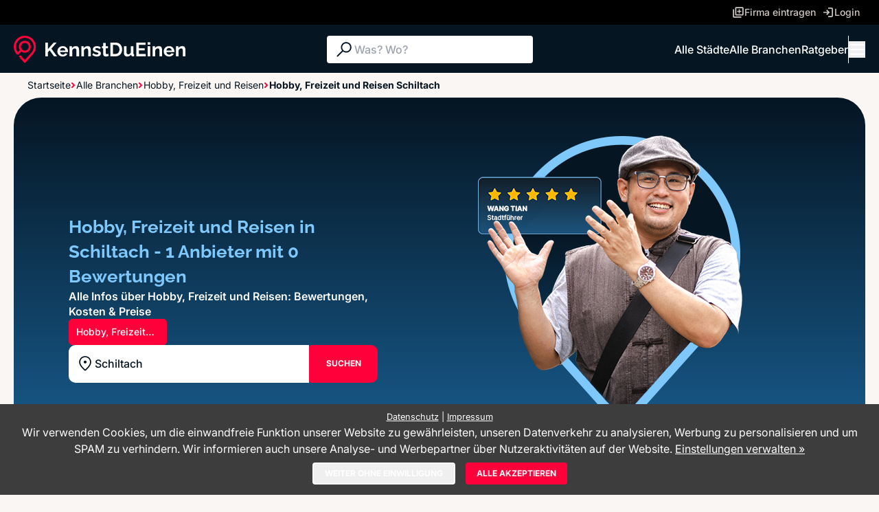

--- FILE ---
content_type: image/svg+xml
request_url: https://www.kennstdueinen.de/app2/img/footer/wcag.svg
body_size: 12808
content:
<?xml version="1.0" encoding="UTF-8" standalone="no"?>
<svg
        id="Layer_1"
        data-name="Layer 1"
        viewBox="0 0 368.00042 130"
        version="1.1"
        width="368"
        height="130"
        sodipodi:docname="wcag2.2A-path.svg"
        xmlns:inkscape="http://www.inkscape.org/namespaces/inkscape"
        xmlns:sodipodi="http://sodipodi.sourceforge.net/DTD/sodipodi-0.dtd"
        xmlns="http://www.w3.org/2000/svg"
        xmlns:svg="http://www.w3.org/2000/svg">
    <sodipodi:namedview
            id="namedview1"
            pagecolor="#ffffff"
            bordercolor="#000000"
            borderopacity="0.25"
            inkscape:showpageshadow="2"
            inkscape:pageopacity="0.0"
            inkscape:pagecheckerboard="0"
            inkscape:deskcolor="#d1d1d1"/>
    <defs
            id="defs17088"/>
    <rect
            fill="#ffffff"
            width="122"
            height="122"
            x="4"
            y="4"
            id="white-bg"/>
    <rect
            fill="#d8e5f0"
            width="238"
            height="122"
            x="126"
            y="4"
            id="blue-bg"
            style="display:inline"/>
    <rect
            fill="#dadada"
            width="4"
            height="130"
            x="0"
            y="0"
            id="left-shadow"/>
    <rect
            fill="#dadada"
            width="368"
            height="4"
            x="0"
            y="0"
            id="top-shadow"/>
    <rect
            fill="#727271"
            width="4"
            height="126"
            x="364"
            y="4"
            id="dark-right-shadow"/>
    <rect
            fill="#727271"
            width="364"
            height="4"
            x="4"
            y="126"
            id="dark-bottom-shadow"/>
    <rect
            width="4"
            height="118"
            x="360"
            y="4"
            id="light-right-shadow"
            style="fill:#727271;fill-opacity:0.497013"/>
    <rect
            width="356"
            height="4"
            x="8"
            y="122"
            id="light-bottom-shadow"
            style="fill:#727271;fill-opacity:0.49787673"/>
    <g
            transform="matrix(1.671469,0,0,1.671469,11.103131,24.884224)"
            style="display:inline"
            id="W3C">
        <path
                fill="#005a9c"
                d="m 2.032453,8.005453 9.53125,32.169922 h 0.396485 l 5.957031,-19.935547 5.958984,19.935547 h 0.396485 l 7.142578,-24.105469 c 1.364136,-4.603602 0.687308,-4.09375 4.757812,-4.09375 H 39.5305 l -6.636719,11.519532 h 2.664063 c 1.721607,0 3.534281,0.621234 4.488281,1.865234 0.133648,0.172602 0.253747,0.360478 0.365234,0.55664 0.02583,0.04519 0.04955,0.09224 0.07422,0.138672 0.104919,0.198597 0.202906,0.404193 0.28711,0.625 0.334699,0.878194 0.503906,1.933265 0.503906,3.167969 0,1.748 -0.384344,3.243281 -1.152344,4.488281 -0.208483,0.337699 -0.430231,0.625068 -0.664062,0.871094 -0.149564,0.157361 -0.305105,0.293883 -0.464844,0.414063 -0.01343,0.01005 -0.02751,0.01951 -0.04102,0.0293 -0.16287,0.11871 -0.328479,0.220536 -0.501953,0.300781 -0.158112,0.07314 -0.323214,0.125 -0.490234,0.166015 -0.04266,0.01039 -0.08568,0.01904 -0.128907,0.02734 -0.171803,0.03328 -0.346243,0.05664 -0.527343,0.05664 -0.0081,0 -0.01537,-0.0019 -0.02344,-0.002 -0.0081,-4.1e-5 -0.01539,-0.0019 -0.02344,-0.002 -0.0041,-3.9e-5 -0.0078,-0.0015 -0.01172,-0.002 -0.0094,-1.18e-4 -0.01799,-0.0018 -0.02734,-0.002 -0.238184,-0.0043 -0.471291,-0.0224 -0.695312,-0.0625 -0.0013,-2.26e-4 -0.0027,2.27e-4 -0.0039,0 -0.06129,-0.01103 -0.117505,-0.03511 -0.177734,-0.04883 -0.01254,-0.0028 -0.02493,-0.0059 -0.03711,-0.0098 -0.01528,-0.0037 -0.02971,-0.0098 -0.04492,-0.01367 -0.152838,-0.03546 -0.306311,-0.06965 -0.451172,-0.125 -0.228292,-0.08723 -0.447099,-0.195603 -0.658203,-0.326172 C 34.94049,35.478399 34.737935,35.326101 34.544172,35.151938 34.12993,34.701856 33.817992,34.190231 33.487531,33.691 h -4.054687 c 0.274888,0.816985 0.616402,1.555996 1.009765,2.234375 l -0.01172,0.02148 c 0.04254,0.07684 0.09949,0.148778 0.146484,0.22461 0.280031,0.454876 0.581602,0.886262 0.917969,1.27539 0.299571,0.346562 0.620593,0.666438 0.964844,0.960938 0.171266,0.146622 0.346692,0.28372 0.52539,0.412109 0,0 0.002,0.002 0.002,0.002 0.177989,0.127783 0.35957,0.245774 0.544922,0.355469 0.115046,0.06809 0.233683,0.126384 0.351563,0.1875 0.01577,0.0082 0.03106,0.01734 0.04687,0.02539 0.05701,0.03134 0.113495,0.06405 0.171875,0.0918 0.0018,8.68e-4 0.004,0.0011 0.0059,0.002 0.191896,0.09099 0.386651,0.17313 0.585937,0.246093 0.0027,10e-4 0.0051,0.0029 0.0078,0.0039 0,0 0.002,0 0.002,0 0.19779,0.07217 0.398564,0.134947 0.603516,0.189453 0.004,0.0011 0.0077,0.0029 0.01172,0.0039 0,0 0.002,0 0.002,0 0.20397,0.05382 0.412003,0.09842 0.623046,0.134766 0.0051,8.82e-4 0.01049,0.0011 0.01563,0.002 0.188465,0.03187 0.380106,0.05416 0.574218,0.07227 0.0046,4.32e-4 0.009,0.0015 0.01367,0.002 0.0071,0.0014 0.01417,0.0032 0.02148,0.0039 0.01093,0.0019 0.02197,0.0029 0.0332,0.0039 0,0 0.002,0 0.002,0 0.0053,4.46e-4 0.01031,0.0015 0.01563,0.002 0,0 0.002,0 0.002,0 0.116936,0.0096 0.238074,0.0091 0.357422,0.01367 0.02479,9.55e-4 0.04934,0.0032 0.07422,0.0039 0.0156,8.44e-4 0.03113,0.0016 0.04687,0.002 0.06026,0.0036 0.120272,0.0077 0.181641,0.0078 0.0079,2.2e-5 0.0155,0 0.02344,0 0.178244,0 0.34802,-0.01694 0.521484,-0.02734 v -0.0098 c 0.186606,-0.01341 0.378263,-0.0155 0.560547,-0.03906 0.02559,-0.0035 0.05069,-0.0079 0.07617,-0.01172 0.342257,-0.04769 0.6738,-0.119812 0.996094,-0.210937 1.50249,-0.424817 2.793149,-1.310157 3.861328,-2.679688 1.549,-1.986 2.324218,-4.434656 2.324218,-7.347656 0,-2.356 -0.530843,-4.407297 -1.589843,-6.154297 -0.804245,-1.326738 -1.898881,-2.339405 -3.283203,-3.041015 -0.04289,-0.02175 -0.08941,-0.03939 -0.132813,-0.06055 -0.178828,-0.087 -0.358606,-0.17317 -0.546875,-0.25 -0.233487,-0.09575 -0.473854,-0.183791 -0.722656,-0.263672 2.324763,-4.025522 4.690291,-8.027757 6.978515,-12.074219 H 33.805891 c -3.624299,0 -4.352809,0.6176449 -5.611329,4.896485 L 23.876203,27.585531 18.116438,8.005453 h -4.167969 l 0.953125,3.199219 c 0.794004,2.664306 0.723496,3.97222 -0.02148,6.49414 L 11.960188,27.585531 6.2023749,8.005453 Z"
                id="path17072"/>
        <path
                d="m 61.807,7.8249999 0.338,2.0535 C 62.460497,11.795283 62.1396,12.589153 61.2875,14.2195 L 60.092,16.507 c 0,0 -0.918,-1.941 -2.443,-3.015 -1.285,-0.905 -2.122,-1.102 -3.431,-0.832 -1.681,0.347 -3.587,2.357 -4.419,4.835 -0.995,2.965 -1.005,4.4 -1.04,5.718 -0.056,2.113 0.277,3.362 0.277,3.362 0,0 -1.451,-2.686 -1.438,-6.62 0.009,-2.808 0.451,-5.354 1.75,-7.867 1.143,-2.2090001 2.842,-3.5350001 4.35,-3.6910001 1.559,-0.161 2.791,0.59 3.743,1.404 C 58.44,10.655 59.451,12.521 59.451,12.521 Z"
                id="path17074"/>
        <path
                d="m 62.102,31.063 c 0,0 -1.057,1.889 -1.715,2.617 -0.659,0.728 -1.837,2.01 -3.292,2.651 -1.456,0.641 -2.218,0.762 -3.656,0.624 -1.437,-0.138 -2.773,-0.97 -3.241,-1.317 -0.468,-0.347 -1.664,-1.369 -2.339,-2.322 -0.676,-0.954 -1.733,-2.859 -1.733,-2.859 0,0 0.589,1.911 0.958,2.721 0.212,0.466 0.864,1.894 1.79,3.136 0.862,1.159 2.539,3.154 5.086,3.604 2.547,0.451 4.297,-0.693 4.73,-0.971 0.433,-0.277 1.432309,-0.93042 2.010243,-1.548482 0.603066,-0.644938 0.923083,-1.107393 1.325111,-1.920775 0.292057,-0.590889 0.544763,-1.977304 0.381146,-2.829243 z"
                id="path17076"/>
    </g>
    <g
            id="WAI-AAA"
            style="font-weight:bold;font-size:42.6667px;font-family:'Noto Sans';-inkscape-font-specification:'Noto Sans Bold';text-align:end;letter-spacing:0px;text-anchor:end;fill:#1d1d1b"
            aria-label="WAI-A">
        <path
                d="m 253.76592,61.880878 h -7.35417 l -4.12501,-16.000011 q -0.22916,-0.854168 -0.79166,-3.520836 -0.54167,-2.687502 -0.625,-3.60417 -0.125,1.125001 -0.625,3.625003 -0.5,2.479168 -0.77084,3.541669 l -4.10417,15.958345 h -7.33334 l -7.77084,-30.458356 h 6.35418 l 3.89583,16.625013 q 1.02084,4.60417 1.47917,7.979172 0.125,-1.1875 0.5625,-3.666669 0.45833,-2.500002 0.85417,-3.875003 l 4.4375,-17.062513 h 6.10417 l 4.43751,17.062513 q 0.29166,1.145834 0.72916,3.500003 0.4375,2.354168 0.66667,4.041669 0.20833,-1.625001 0.66667,-4.041669 0.45833,-2.437502 0.83333,-3.937503 l 3.875,-16.625013 h 6.35418 z m 29.39586,0 -2.20834,-7.250005 h -11.10417 l -2.20834,7.250005 h -6.95834 L 271.4326,31.297522 h 7.89584 l 10.79168,30.583356 z m -3.75001,-12.666676 q -3.0625,-9.854174 -3.45833,-11.145841 -0.375,-1.291668 -0.54167,-2.041668 -0.6875,2.666668 -3.9375,13.187509 z m 25.93752,12.666676 h -13.85418 v -3.666669 l 3.70834,-1.708335 V 36.797526 l -3.70834,-1.708334 v -3.66667 h 13.85418 v 3.66667 l -3.70834,1.708334 v 19.708348 l 3.70834,1.708335 z m 2.64584,-8.833339 v -5.208338 h 11.1875 v 5.208338 z"
                id="path1"/>
        <path
                style="letter-spacing:1.4px;fill:#901a16"
                d="m 342.93265,61.880878 -2.20833,-7.250005 h -11.10418 l -2.20833,7.250005 h -6.95834 l 10.75001,-30.583356 h 7.89584 l 10.79167,30.583356 z m -3.75,-12.666676 q -3.0625,-9.854174 -3.45833,-11.145841 -0.375,-1.291668 -0.54167,-2.041668 -0.6875,2.666668 -3.9375,13.187509 z"
                id="path2"/>
    </g>
    <path
            d="m 184.61136,110.15649 h -7.35418 l -4.125,-16.000015 q -0.22917,-0.854168 -0.79167,-3.520836 -0.54166,-2.687502 -0.625,-3.60417 -0.125,1.125001 -0.625,3.625003 -0.5,2.479168 -0.77083,3.541669 l -4.10417,15.958349 h -7.33334 l -7.77084,-30.45836 h 6.35417 l 3.89584,16.625013 q 1.02083,4.604167 1.47917,7.979177 0.125,-1.18751 0.5625,-3.66667 0.45833,-2.500006 0.85416,-3.875007 l 4.43751,-17.062513 h 6.10417 l 4.4375,17.062513 q 0.29167,1.145834 0.72917,3.500007 0.4375,2.35416 0.66667,4.04167 0.20833,-1.62501 0.66666,-4.04167 0.45834,-2.437506 0.83334,-3.937507 l 3.875,-16.625013 h 6.35417 z m 24.31252,-25.520856 q -3.64584,0 -5.64584,2.750002 -2,2.729169 -2,7.625006 0,10.187508 7.64584,10.187508 3.20833,0 7.77083,-1.60417 v 5.41667 q -3.75,1.5625 -8.375,1.5625 -6.64584,0 -10.16668,-4.02083 -3.52083,-4.04167 -3.52083,-11.583345 0,-4.750003 1.72917,-8.312506 1.72916,-3.583336 4.95833,-5.479171 3.25001,-1.916668 7.60418,-1.916668 4.4375,0 8.91667,2.145835 l -2.08334,5.250004 q -1.70833,-0.812501 -3.4375,-1.416668 -1.72917,-0.604167 -3.39583,-0.604167 z m 32.89585,25.520856 -2.20833,-7.25001 h -11.10418 l -2.20833,7.25001 h -6.95834 l 10.75001,-30.58336 h 7.89584 l 10.79167,30.58336 z m -3.75,-12.66668 q -3.0625,-9.854174 -3.45834,-11.145841 -0.375,-1.291668 -0.54166,-2.041668 -0.6875,2.666668 -3.93751,13.187509 z m 25.68752,-4.437503 h 12.08334 v 15.791683 q -2.9375,0.95833 -5.54167,1.33333 -2.58333,0.39583 -5.29167,0.39583 -6.89583,0 -10.54167,-4.04167 -3.625,-4.0625 -3.625,-11.645838 0,-7.375006 4.20833,-11.500009 4.22917,-4.125003 11.70834,-4.125003 4.68751,0 9.04168,1.875002 l -2.14584,5.16667 q -3.33333,-1.666668 -6.9375,-1.666668 -4.1875,0 -6.70834,2.812502 -2.52084,2.812502 -2.52084,7.562506 0,4.958337 2.02084,7.583338 2.04167,2.60417 5.91667,2.60417 2.02084,0 4.10417,-0.41667 v -6.354169 h -5.77084 z m 49.58338,17.104183 h -21.29169 v -4.47917 l 7.64584,-7.729176 q 3.39584,-3.479169 4.43751,-4.812504 1.04166,-1.354167 1.5,-2.500001 0.45833,-1.145835 0.45833,-2.375002 0,-1.833335 -1.02083,-2.729169 -1,-0.895834 -2.6875,-0.895834 -1.77084,0 -3.43751,0.812501 -1.66666,0.8125 -3.47917,2.312501 l -3.5,-4.145836 q 2.25,-1.916668 3.72917,-2.708335 1.47917,-0.791668 3.22917,-1.208335 1.75,-0.4375 3.91667,-0.4375 2.85417,0 5.04167,1.041668 2.1875,1.041667 3.39584,2.916668 1.20833,1.875002 1.20833,4.29167 0,2.104169 -0.75,3.958337 -0.72917,1.833334 -2.29167,3.770836 -1.54167,1.937501 -5.45834,5.520841 l -3.91667,3.6875 v 0.29167 h 13.27085 z m 3.83333,-2.97917 q 0,-1.75 0.9375,-2.64584 0.9375,-0.89583 2.72916,-0.89583 1.72917,0 2.66667,0.91667 0.95834,0.91666 0.95834,2.625 0,1.64583 -0.95834,2.60417 -0.95833,0.9375 -2.66667,0.9375 -1.75,0 -2.70833,-0.91667 -0.95833,-0.9375 -0.95833,-2.625 z m 32.72918,2.97917 h -21.29168 v -4.47917 l 7.64584,-7.729176 q 3.39583,-3.479169 4.4375,-4.812504 1.04167,-1.354167 1.5,-2.500001 0.45834,-1.145835 0.45834,-2.375002 0,-1.833335 -1.02084,-2.729169 -1,-0.895834 -2.6875,-0.895834 -1.77083,0 -3.4375,0.812501 -1.66667,0.8125 -3.47917,2.312501 l -3.5,-4.145836 q 2.25,-1.916668 3.72917,-2.708335 1.47916,-0.791668 3.22917,-1.208335 1.75,-0.4375 3.91666,-0.4375 2.85417,0 5.04168,1.041668 2.1875,1.041667 3.39583,2.916668 1.20834,1.875002 1.20834,4.29167 0,2.104169 -0.75001,3.958337 -0.72916,1.833334 -2.29166,3.770836 -1.54167,1.937501 -5.45834,5.520841 l -3.91667,3.6875 v 0.29167 h 13.27084 z"
            id="WCAG-2.2"
            style="font-weight:bold;font-size:42.6667px;font-family:'Noto Sans';-inkscape-font-specification:'Noto Sans Bold';text-align:end;letter-spacing:0px;text-anchor:end;fill:#1d1d1b"
            aria-label="WCAG 2.2"/>
</svg>


--- FILE ---
content_type: application/javascript
request_url: https://www.kennstdueinen.de/app2/js/combined/app2.js?1768210290
body_size: 159951
content:
function createLocationSearch(e,t,n){return{loading:!1,city:t,category:e,async getCity(){this.loading=!0;try{if(!navigator.geolocation)throw new Error("Geolocation is not supported by this browser.");navigator.geolocation.getCurrentPosition(async e=>{e=await(async(e,t)=>{if(0<(e=await(await fetch(`https://maps.googleapis.com/maps/api/geocode/json?latlng=${e},${t}&key=`+n)).json()).results.length)return e.results[0].address_components.find(e=>e.types.includes("locality"))?.long_name})(e.coords.latitude,e.coords.longitude);if(!e)throw new Error("Not found");this.city=e,this.loading=!1},e=>{throw new Error(e.message)})}catch(e){console.error("Error fetching city name:",e),this.loading=!1}}}}(()=>{var k,d,f,H,R=!1,$=!1,t=[],P=-1;function F(e){t.includes(e)||t.push(e),$||R||(R=!0,queueMicrotask(I))}function B(e){e=t.indexOf(e);-1!==e&&P<e&&t.splice(e,1)}function I(){$=!(R=!1);for(let e=0;e<t.length;e++)t[e](),P=e;t.length=0,$=!(P=-1)}var W=!0;function z(e){d=e}function X(t,n){let r=!0,i,e=d(()=>{let e=t();JSON.stringify(e),r?i=e:queueMicrotask(()=>{n(e,i),i=e}),r=!1});return()=>f(e)}var U=[],V=[],J=[];function Q(e,t){"function"==typeof t?(e._x_cleanups||(e._x_cleanups=[]),e._x_cleanups.push(t)):V.push(t=e)}function K(e){U.push(e)}function Y(e,t,n){e._x_attributeCleanups||(e._x_attributeCleanups={}),e._x_attributeCleanups[t]||(e._x_attributeCleanups[t]=[]),e._x_attributeCleanups[t].push(n)}function G(n,r){n._x_attributeCleanups&&Object.entries(n._x_attributeCleanups).forEach(([e,t])=>{void 0!==r&&!r.includes(e)||(t.forEach(e=>e()),delete n._x_attributeCleanups[e])})}var Z=new MutationObserver(oe),ee=!1;function te(){Z.observe(document,{subtree:!0,childList:!0,attributes:!0,attributeOldValue:!0}),ee=!0}function ne(){{let e=Z.takeRecords(),t=(n.push(()=>0<e.length&&oe(e)),n.length);queueMicrotask(()=>{if(n.length===t)for(;0<n.length;)n.shift()()})}Z.disconnect(),ee=!1}var n=[];function C(e){if(!ee)return e();ne();e=e();return te(),e}var re=!1,ie=[];function oe(s){if(re)ie=ie.concat(s);else{let r=[],i=new Set,o=new Map,a=new Map;for(let n=0;n<s.length;n++)if(!s[n].target._x_ignoreMutationObserver&&("childList"===s[n].type&&(s[n].removedNodes.forEach(e=>{1===e.nodeType&&e._x_marker&&i.add(e)}),s[n].addedNodes.forEach(e=>{1===e.nodeType&&(i.has(e)?i.delete(e):e._x_marker||r.push(e))})),"attributes"===s[n].type)){let e=s[n].target,t=s[n].attributeName;var l=s[n].oldValue,c=()=>{o.has(e)||o.set(e,[]),o.get(e).push({name:t,value:e.getAttribute(t)})},u=()=>{a.has(e)||a.set(e,[]),a.get(e).push(t)};(e.hasAttribute(t)&&null===l?c:e.hasAttribute(t)?(u(),c):u)()}a.forEach((e,t)=>{G(t,e)}),o.forEach((t,n)=>{U.forEach(e=>e(n,t))});for(let t of i)r.some(e=>e.contains(t))||V.forEach(e=>e(t));for(let t of r)t.isConnected&&J.forEach(e=>e(t));r=null,i=null,o=null,a=null}}function ae(e){return l(o(e))}function T(e,t,n){return e._x_dataStack=[t,...o(n||e)],()=>{e._x_dataStack=e._x_dataStack.filter(e=>e!==t)}}function o(e){return e._x_dataStack||("function"==typeof ShadowRoot&&e instanceof ShadowRoot?o(e.host):e.parentNode?o(e.parentNode):[])}function l(e){return new Proxy({objects:e},se)}var se={ownKeys({objects:e}){return Array.from(new Set(e.flatMap(e=>Object.keys(e))))},has({objects:e},t){return t!=Symbol.unscopables&&e.some(e=>Object.prototype.hasOwnProperty.call(e,t)||Reflect.has(e,t))},get({objects:e},t,n){return"toJSON"==t?le:Reflect.get(e.find(e=>Reflect.has(e,t))||{},t,n)},set({objects:e},t,n,r){var e=e.find(e=>Object.prototype.hasOwnProperty.call(e,t))||e[e.length-1],i=Object.getOwnPropertyDescriptor(e,t);return i?.set&&i?.get?i.set.call(r,n)||!0:Reflect.set(e,t,n)}};function le(){return Reflect.ownKeys(this).reduce((e,t)=>(e[t]=Reflect.get(this,t),e),{})}function ce(o){let a=(r,i="")=>{Object.entries(Object.getOwnPropertyDescriptors(r)).forEach(([e,{value:t,enumerable:n}])=>{!1===n||void 0===t||"object"==typeof t&&null!==t&&t.__v_skip||(n=""===i?e:i+"."+e,"object"==typeof t&&null!==t&&t._x_interceptor?r[e]=t.initialize(o,n,e):"object"!=typeof(e=t)||Array.isArray(e)||null===e||t===r||t instanceof Element||a(t,n))})};a(o)}function ue(r,e=()=>{}){let a={initialValue:void 0,_x_interceptor:!0,initialize(t,n,e){return r(this.initialValue,()=>{return e=t,n.split(".").reduce((e,t)=>e[t],e);var e},e=>function e(t,n,r){"string"==typeof n&&(n=n.split("."));{if(1!==n.length){if(0===n.length)throw error;return t[n[0]]||(t[n[0]]={}),e(t[n[0]],n.slice(1),r)}t[n[0]]=r}}(t,n,e),n,e)}};return e(a),o=>{if("object"==typeof o&&null!==o&&o._x_interceptor){let i=a.initialize.bind(a);a.initialize=(e,t,n)=>{var r=o.initialize(e,t,n);return a.initialValue=r,i(e,t,n)}}else a.initialValue=o;return a}}var de={};function e(e,t){de[e]=t}function fe(n,r){let i=(e=>{var[t,n]=Te(e),t={interceptor:ue,...t};return Q(e,n),t})(r);Object.entries(de).forEach(([e,t])=>{Object.defineProperty(n,"$"+e,{get(){return t(r,i)},enumerable:!1})})}function c(e,t,n=void 0){e=Object.assign(e??{message:"No error message given."},{el:t,expression:n}),console.warn(`Alpine Expression Error: ${e.message}

`+(n?'Expression: "'+n+'"\n\n':""),t),setTimeout(()=>{throw e},0)}var pe=!0;function he(e){var t=pe,e=(pe=!1,e());return pe=t,e}function u(e,t,n={}){let r;return p(e,t)(e=>r=e,n),r}function p(...e){return me(...e)}var me=ve;function ve(e,t){var r,i,n={},n=(fe(n,e),[n,...o(e)]),n="function"==typeof t?(r=n,i=t,(e=()=>{},{scope:t={},params:n=[]}={})=>{ye(e,i.apply(l([t,...r]),n))}):((i,o,a)=>{let s=((t,n)=>{if(ge[t])return ge[t];let r=Object.getPrototypeOf(async function(){}).constructor,i=/^[\n\s]*if.*\(.*\)/.test(t.trim())||/^(let|const)\s/.test(t.trim())?`(async()=>{ ${t} })()`:t,e=(()=>{try{var e=new r(["__self","scope"],`with (scope) { __self.result = ${i} }; __self.finished = true; return __self.result;`);return Object.defineProperty(e,"name",{value:"[Alpine] "+t}),e}catch(e){return c(e,n,t),Promise.resolve()}})();return ge[t]=e})(o,a);return(t=()=>{},{scope:e={},params:n=[]}={})=>{s.result=void 0,s.finished=!1;let r=l([e,...i]);"function"==typeof s&&(e=s(s,r).catch(e=>c(e,a,o)),s.finished?(ye(t,s.result,r,n,a),s.result=void 0):e.then(e=>{ye(t,e,r,n,a)}).catch(e=>c(e,a,o)).finally(()=>s.result=void 0))}})(n,t,e);return function(t,n,e,...r){try{return e(...r)}catch(e){c(e,t,n)}}.bind(null,e,t,n)}var ge={};function ye(t,n,r,i,o){var e;pe&&"function"==typeof n?(e=n.apply(r,i))instanceof Promise?e.then(e=>ye(t,e,r,i)).catch(e=>c(e,o,n)):t(e):"object"==typeof n&&n instanceof Promise?n.then(e=>t(e)):t(n)}var xe="x-";function r(e=""){return xe+e}var be={};function i(n,e){return be[n]=e,{before(e){var t;be[e]?(t=a.indexOf(e),a.splice(0<=t?t:a.indexOf("DEFAULT"),0,n)):console.warn(String.raw`Cannot find directive \`${e}\`. \`${n}\` will use the default order of execution`)}}}function _e(s,t,e){if(t=Array.from(t),s._x_virtualDirectives){let e=Object.entries(s._x_virtualDirectives).map(([e,t])=>({name:e,value:t})),n=we(e);e=e.map(t=>n.find(e=>e.name===t.name)?{name:"x-bind:"+t.name,value:`"${t.value}"`}:t),t=t.concat(e)}let n={};var o,a;return t.map(Se((e,t)=>n[e]=t)).filter(je).map((o=n,a=e,({name:e,value:t})=>{var n=e.match(Oe()),r=e.match(/:([a-zA-Z0-9\-_:]+)/),i=e.match(/\.[^.\]]+(?=[^\]]*$)/g)||[],e=a||o[e]||e;return{type:n?n[1]:null,value:r?r[1]:null,modifiers:i.map(e=>e.replace(".","")),expression:t,original:e}})).sort(De).map(i=>{{var o=s,a=i;let e=be[a.type]||(()=>{}),[t,n]=Te(o),r=(Y(o,a.original,n),()=>{o._x_ignore||o._x_ignoreSelf||(e.inline&&e.inline(o,a,t),e=e.bind(e,o,a,t),ke?h.get(Ce).push(e):e())});return r.runCleanups=n,r}})}function we(e){return Array.from(e).map(Se()).filter(e=>!je(e))}var ke=!1,h=new Map,Ce=Symbol();function Te(e){let t=[];var[n,r]=(n=>{let r=()=>{};return[e=>{let t=d(e);return n._x_effects||(n._x_effects=new Set,n._x_runEffects=()=>{n._x_effects.forEach(e=>e())}),n._x_effects.add(t),r=()=>{void 0!==t&&(n._x_effects.delete(t),f(t))},t},()=>{r()}]})(e),r=(t.push(r),{Alpine:bt,effect:n,cleanup:e=>t.push(e),evaluateLater:p.bind(p,e),evaluate:u.bind(u,e)});return[r,()=>t.forEach(e=>e())]}var Ee=(n,r)=>({name:e,value:t})=>({name:e=e.startsWith(n)?e.replace(n,r):e,value:t});function Se(r=()=>{}){return({name:e,value:t})=>{var{name:t,value:n}=Ae.reduce((e,t)=>t(e),{name:e,value:t});return t!==e&&r(t,e),{name:t,value:n}}}var Ae=[];function Ne(e){Ae.push(e)}function je({name:e}){return Oe().test(e)}var Oe=()=>new RegExp(`^${xe}([^:^.]+)\\b`);var Le="DEFAULT",a=["ignore","ref","data","id","anchor","bind","init","for","model","modelable","transition","show","if",Le,"teleport"];function De(e,t){e=-1===a.indexOf(e.type)?Le:e.type,t=-1===a.indexOf(t.type)?Le:t.type;return a.indexOf(e)-a.indexOf(t)}function s(e,t,n={}){e.dispatchEvent(new CustomEvent(t,{detail:n,bubbles:!0,composed:!0,cancelable:!0}))}function m(t,n){if("function"==typeof ShadowRoot&&t instanceof ShadowRoot)Array.from(t.children).forEach(e=>m(e,n));else{let e=!1;if(n(t,()=>e=!0),!e){let e=t.firstElementChild;for(;e;)m(e,n),e=e.nextElementSibling}}}function E(e,...t){console.warn("Alpine Warning: "+e,...t)}var Me=!1;var qe=[],He=[];function Re(){return qe.map(e=>e())}function $e(){return qe.concat(He).map(e=>e())}function Pe(e){qe.push(e)}function Fe(e){He.push(e)}function Be(e,n=!1){return v(e,t=>{if((n?$e:Re)().some(e=>t.matches(e)))return!0})}function v(e,t){if(e)return t(e)?e:(e=e._x_teleportBack?e._x_teleportBack:e).parentElement?v(e.parentElement,t):void 0}var Ie=[];var We=1;function S(n,r=m,i=()=>{}){if(!v(n,e=>e._x_ignore)){var o=()=>{r(n,(t,n)=>{t._x_marker||(i(t,n),Ie.forEach(e=>e(t,n)),_e(t,t.attributes).forEach(e=>e()),t._x_ignore||(t._x_marker=We++),t._x_ignore&&n())})};ke=!0;let e=Symbol(),t=(Ce=e,h.set(e,[]),()=>{for(;h.get(e).length;)h.get(e).shift()();h.delete(e)});o(t),ke=!1,t()}}function A(e,t=m){t(e,e=>{var t=e;for(t._x_effects?.forEach(B);t._x_cleanups?.length;)t._x_cleanups.pop()();G(e),delete e._x_marker})}var ze=[],Xe=!1;function Ue(t=()=>{}){return queueMicrotask(()=>{Xe||setTimeout(()=>{Ve()})}),new Promise(e=>{ze.push(()=>{t(),e()})})}function Ve(){for(Xe=!1;ze.length;)ze.shift()()}function Je(o,a){if(Array.isArray(a))return Qe(o,a.join(" "));if("object"!=typeof a||null===a)return"function"==typeof a?Je(o,a()):Qe(o,a);{var s=o;o=a;let n=e=>e.split(" ").filter(Boolean),e=Object.entries(o).flatMap(([e,t])=>!!t&&n(e)).filter(Boolean),t=Object.entries(o).flatMap(([e,t])=>!t&&n(e)).filter(Boolean),r=[],i=[];return t.forEach(e=>{s.classList.contains(e)&&(s.classList.remove(e),i.push(e))}),e.forEach(e=>{s.classList.contains(e)||(s.classList.add(e),r.push(e))}),()=>{i.forEach(e=>s.classList.add(e)),r.forEach(e=>s.classList.remove(e))}}}function Qe(t,e){var n;return n=(e=!0!==e&&e||"").split(" ").filter(e=>!t.classList.contains(e)).filter(Boolean),t.classList.add(...n),()=>{t.classList.remove(...n)}}function Ke(t,r){if("object"==typeof r&&null!==r){var i=t;var o=r;let n={};return Object.entries(o).forEach(([e,t])=>{n[e]=i.style[e],e.startsWith("--")||(e=e.replace(/([a-z])([A-Z])/g,"$1-$2").toLowerCase()),i.style.setProperty(e,t)}),setTimeout(()=>{0===i.style.length&&i.removeAttribute("style")}),()=>{Ke(i,n)}}{var n=t;o=r;let e=n.getAttribute("style",o);return n.setAttribute("style",o),()=>{n.setAttribute("style",e||"")};return}}function Ye(e,t=()=>{}){let n=!1;return function(){(n?t:(n=!0,e)).apply(this,arguments)}}function Ge(n,r,e={}){n._x_transition||(n._x_transition={enter:{during:e,start:e,end:e},leave:{during:e,start:e,end:e},in(e=()=>{},t=()=>{}){Ze(n,r,{during:this.enter.during,start:this.enter.start,end:this.enter.end},e,t)},out(e=()=>{},t=()=>{}){Ze(n,r,{during:this.leave.during,start:this.leave.start,end:this.leave.end},e,t)}})}function Ze(s,l,{during:c,start:u,end:d}={},f=()=>{},p=()=>{}){if(s._x_transitioning&&s._x_transitioning.cancel(),0!==Object.keys(c).length||0!==Object.keys(u).length||0!==Object.keys(d).length){let t,o,a;{var h=s;var m={start(){t=l(s,u)},during(){o=l(s,c)},before:f,end(){t(),a=l(s,d)},after:p,cleanup(){o(),a()}};let n,r,i,e=Ye(()=>{C(()=>{n=!0,r||m.before(),i||(m.end(),Ve()),m.after(),h.isConnected&&m.cleanup(),delete h._x_transitioning})});h._x_transitioning={beforeCancels:[],beforeCancel(e){this.beforeCancels.push(e)},cancel:Ye(function(){for(;this.beforeCancels.length;)this.beforeCancels.shift()();e()}),finish:e},C(()=>{m.start(),m.during()}),Xe=!0,requestAnimationFrame(()=>{if(!n){let e=1e3*Number(getComputedStyle(h).transitionDuration.replace(/,.*/,"").replace("s","")),t=1e3*Number(getComputedStyle(h).transitionDelay.replace(/,.*/,"").replace("s",""));0===e&&(e=1e3*Number(getComputedStyle(h).animationDuration.replace("s",""))),C(()=>{m.before()}),r=!0,requestAnimationFrame(()=>{n||(C(()=>{m.end()}),Ve(),setTimeout(h._x_transitioning.finish,e+t),i=!0)})}})}}else f(),p()}function g(e,t,n){if(-1===e.indexOf(t))return n;var r=e[e.indexOf(t)+1];if(!r)return n;if("scale"===t&&isNaN(r))return n;if("duration"===t||"delay"===t){n=r.match(/([0-9]+)ms/);if(n)return n[1]}return"origin"===t&&["top","right","left","center","bottom"].includes(e[e.indexOf(t)+2])?[r,e[e.indexOf(t)+2]].join(" "):r}i("transition",(e,{value:t,modifiers:n,expression:r},{evaluate:i})=>{var o,a,s,l,c,u,d,f;!1!==(r="function"==typeof r?i(r):r)&&(r&&"boolean"!=typeof r?(i=r,r=t,Ge(f=e,Je,""),{enter:e=>{f._x_transition.enter.during=e},"enter-start":e=>{f._x_transition.enter.start=e},"enter-end":e=>{f._x_transition.enter.end=e},leave:e=>{f._x_transition.leave.during=e},"leave-start":e=>{f._x_transition.leave.start=e},"leave-end":e=>{f._x_transition.leave.end=e}}[r](i)):(o=n,r=t,Ge(i=e,Ke),t=(n=!o.includes("in")&&!o.includes("out")&&!r)||o.includes("in")||["enter"].includes(r),r=n||o.includes("out")||["leave"].includes(r),e=(n=!(o=(o=o.includes("in")&&!n?o.filter((e,t)=>t<o.indexOf("out")):o).includes("out")&&!n?o.filter((e,t)=>t>o.indexOf("out")):o).includes("opacity")&&!o.includes("scale"))||o.includes("opacity"),n=n||o.includes("scale"),e=e?0:1,n=n?g(o,"scale",95)/100:1,a=g(o,"delay",0)/1e3,s=g(o,"origin","center"),l="opacity, transform",c=g(o,"duration",150)/1e3,u=g(o,"duration",75)/1e3,d="cubic-bezier(0.4, 0.0, 0.2, 1)",t&&(i._x_transition.enter.during={transformOrigin:s,transitionDelay:a+"s",transitionProperty:l,transitionDuration:c+"s",transitionTimingFunction:d},i._x_transition.enter.start={opacity:e,transform:`scale(${n})`},i._x_transition.enter.end={opacity:1,transform:"scale(1)"}),r&&(i._x_transition.leave.during={transformOrigin:s,transitionDelay:a+"s",transitionProperty:l,transitionDuration:u+"s",transitionTimingFunction:d},i._x_transition.leave.start={opacity:1,transform:"scale(1)"},i._x_transition.leave.end={opacity:e,transform:`scale(${n})`})))});var y=!(window.Element.prototype._x_toggleAndCascadeWithTransitions=function(r,e,t,n){let i="visible"===document.visibilityState?requestAnimationFrame:setTimeout;var o=()=>i(t);e?r._x_transition&&(r._x_transition.enter||r._x_transition.leave)?r._x_transition.enter&&(Object.entries(r._x_transition.enter.during).length||Object.entries(r._x_transition.enter.start).length||Object.entries(r._x_transition.enter.end).length)?r._x_transition.in(t):o():r._x_transition?r._x_transition.in(t):o():(r._x_hidePromise=r._x_transition?new Promise((e,t)=>{r._x_transition.out(()=>{},()=>e(n)),r._x_transitioning&&r._x_transitioning.beforeCancel(()=>t({isFromCancelledTransition:!0}))}):Promise.resolve(n),queueMicrotask(()=>{var e=function e(t){let n=t.parentNode;if(!n)return;return n._x_hidePromise?n:e(n)}(r);e?(e._x_hideChildren||(e._x_hideChildren=[]),e._x_hideChildren.push(r)):i(()=>{let n=e=>{var t=Promise.all([e._x_hidePromise,...(e._x_hideChildren||[]).map(n)]).then(([e])=>e?.());return delete e._x_hidePromise,delete e._x_hideChildren,t};n(r).catch(e=>{if(!e.isFromCancelledTransition)throw e})})}))});function N(t,n=()=>{}){return(...e)=>(y?n:t)(...e)}var et=[];function tt(e){et.push(e)}var nt=!1;function rt(e){let n=d;z((e,t)=>{e=n(e);return f(e),()=>{}}),e(),z(n)}function it(e,t,n,r=[]){var i;switch(e._x_bindings||(e._x_bindings=k({})),e._x_bindings[t]=n,t=r.includes("camel")?t.toLowerCase().replace(/-(\w)/g,(e,t)=>t.toUpperCase()):t){case"value":if(s=n,dt(i=e))void 0===i.attributes.value&&(i.value=s),window.fromModel&&(i.checked="boolean"==typeof s?at(i.value)===s:i.value==s);else if(ut(i))Number.isInteger(s)?i.value=s:Array.isArray(s)||"boolean"==typeof s||[null,void 0].includes(s)?Array.isArray(s)?i.checked=s.some(e=>e==i.value):i.checked=!!s:i.value=String(s);else if("SELECT"===i.tagName){var o=i;var a=s;let t=[].concat(a).map(e=>e+"");Array.from(o.options).forEach(e=>{e.selected=t.includes(e.value)})}else i.value!==s&&(i.value=void 0===s?"":s);break;case"style":a=e,o=n;a._x_undoAddedStyles&&a._x_undoAddedStyles(),a._x_undoAddedStyles=Ke(a,o);break;case"class":var s=e,l=n;s._x_undoAddedClasses&&s._x_undoAddedClasses(),s._x_undoAddedClasses=Je(s,l);break;case"selected":case"checked":ot(l=e,c=t,u=n);var c,u,d=l;d[c]!==u&&(d[c]=u);break;default:ot(e,t,n)}}function ot(e,t,n){[null,void 0,!1].includes(n)&&!["aria-pressed","aria-checked","aria-expanded","aria-selected"].includes(t)?e.removeAttribute(t):(lt(t)&&(n=t),t=t,n=n,(e=e).getAttribute(t)!=n&&e.setAttribute(t,n))}function at(e){return!![1,"1","true","on","yes",!0].includes(e)||![0,"0","false","off","no",!1].includes(e)&&(e?Boolean(e):null)}var st=new Set(["allowfullscreen","async","autofocus","autoplay","checked","controls","default","defer","disabled","formnovalidate","inert","ismap","itemscope","loop","multiple","muted","nomodule","novalidate","open","playsinline","readonly","required","reversed","selected","shadowrootclonable","shadowrootdelegatesfocus","shadowrootserializable"]);function lt(e){return st.has(e)}function ct(e,t,n){e=e.getAttribute(t);return null===e?"function"==typeof n?n():n:""===e||(lt(t)?!![t,"true"].includes(e):e)}function ut(e){return"checkbox"===e.type||"ui-checkbox"===e.localName||"ui-switch"===e.localName}function dt(e){return"radio"===e.type||"ui-radio"===e.localName}function ft(n,r){var i;return function(){var e=this,t=arguments;clearTimeout(i),i=setTimeout(function(){i=null,n.apply(e,t)},r)}}function pt(t,n){let r;return function(){var e=arguments;r||(t.apply(this,e),r=!0,setTimeout(()=>r=!1,n))}}function ht({get:i,set:o},{get:a,set:s}){let l=!0,c,u,e=d(()=>{var e,t,n=i(),r=a();l?(s(mt(n)),l=!1):(e=JSON.stringify(n),t=JSON.stringify(r),e!==c?s(mt(n)):e!==t&&o(mt(r))),c=JSON.stringify(i()),u=JSON.stringify(a())});return()=>{f(e)}}function mt(e){return"object"==typeof e?JSON.parse(JSON.stringify(e)):e}var x={},vt=!1;var gt={};function yt(e,t,n){let r=[];for(;r.length;)r.pop()();let i=Object.entries(t).map(([e,t])=>({name:e,value:t})),o=we(i);return _e(e,i=i.map(t=>o.find(e=>e.name===t.name)?{name:"x-bind:"+t.name,value:`"${t.value}"`}:t),n).map(e=>{r.push(e.runCleanups),e()}),()=>{for(;r.length;)r.pop()()}}var xt={};var bt={get reactive(){return k},get release(){return f},get effect(){return d},get raw(){return H},version:"3.14.8",flushAndStopDeferringMutations:function(){re=!1,oe(ie),ie=[]},dontAutoEvaluateFunctions:he,disableEffectScheduling:function(e){W=!1,e(),W=!0},startObservingMutations:te,stopObservingMutations:ne,setReactivityEngine:function(t){k=t.reactive,f=t.release,d=e=>t.effect(e,{scheduler:e=>{W?F(e):e()}}),H=t.raw},onAttributeRemoved:Y,onAttributesAdded:K,closestDataStack:o,skipDuringClone:N,onlyDuringClone:function(t){return(...e)=>y&&t(...e)},addRootSelector:Pe,addInitSelector:Fe,interceptClone:tt,addScopeToNode:T,deferMutations:function(){re=!0},mapAttributes:Ne,evaluateLater:p,interceptInit:function(e){Ie.push(e)},setEvaluator:function(e){me=e},mergeProxies:l,extractProp:function(t,n,e,r=!0){if(t._x_bindings&&void 0!==t._x_bindings[n])return t._x_bindings[n];if(t._x_inlineBindings&&void 0!==t._x_inlineBindings[n]){let e=t._x_inlineBindings[n];return e.extract=r,he(()=>u(t,e.expression))}return ct(t,n,e)},findClosest:v,onElRemoved:Q,closestRoot:Be,destroyTree:A,interceptor:ue,transition:Ze,setStyles:Ke,mutateDom:C,directive:i,entangle:ht,throttle:pt,debounce:ft,evaluate:u,initTree:S,nextTick:Ue,prefixed:r,prefix:function(e){xe=e},plugin:function(e){(Array.isArray(e)?e:[e]).forEach(e=>e(bt))},magic:e,store:function(e,t){if(vt||(x=k(x),vt=!0),void 0===t)return x[e];x[e]=t,ce(x[e]),"object"==typeof t&&null!==t&&t.hasOwnProperty("init")&&"function"==typeof t.init&&x[e].init()},start:function(){Me&&E("Alpine has already been initialized on this page. Calling Alpine.start() more than once can cause problems."),Me=!0,document.body||E("Unable to initialize. Trying to load Alpine before `<body>` is available. Did you forget to add `defer` in Alpine's `<script>` tag?"),s(document,"alpine:init"),s(document,"alpine:initializing"),te(),J.push(e=>S(e,m)),Q(e=>A(e)),K((e,t)=>{_e(e,t).forEach(e=>e())}),Array.from(document.querySelectorAll($e().join(","))).filter(e=>!Be(e.parentElement,!0)).forEach(e=>{S(e)}),s(document,"alpine:initialized"),setTimeout(()=>{[["ui","dialog",["[x-dialog], [x-popover]"]],["anchor","anchor",["[x-anchor]"]],["sort","sort",["[x-sort]"]]].forEach(([t,e,n])=>{e=e,Object.keys(be).includes(e)||n.some(e=>{if(document.querySelector(e))return E(`found "${e}", but missing ${t} plugin`),!0})})})},clone:function(e,t){t._x_dataStack||(t._x_dataStack=e._x_dataStack),nt=y=!0,rt(()=>{{var e;let i=!1;S(t,(e,r)=>{m(e,(e,t)=>{if(i&&(n=e,Re().some(e=>n.matches(e))))return t();var n;i=!0,r(e,t)})})}}),nt=y=!1},cloneNode:function(t,n){et.forEach(e=>e(t,n)),y=!0,rt(()=>{S(n,(e,t)=>{t(e,()=>{})})}),y=!1},bound:function(e,t,n){return e._x_bindings&&void 0!==e._x_bindings[t]?e._x_bindings[t]:ct(e,t,n)},$data:ae,watch:X,walk:m,data:function(e,t){xt[e]=t},bind:function(e,t){var n="function"!=typeof t?()=>t:t;return e instanceof Element?yt(e,n()):(gt[e]=n,()=>{})}};function _t(e,t){let n=Object.create(null);var r=e.split(",");for(let e=0;e<r.length;e++)n[r[e]]=!0;return t?e=>!!n[e.toLowerCase()]:e=>!!n[e]}var b,wt=Object.freeze({}),kt=(Object.freeze([]),Object.prototype.hasOwnProperty),Ct=(e,t)=>kt.call(e,t),_=Array.isArray,Tt=e=>"[object Map]"===jt(e),Et=e=>"string"==typeof e,St=e=>"symbol"==typeof e,At=e=>null!==e&&"object"==typeof e,Nt=Object.prototype.toString,jt=e=>Nt.call(e),Ot=e=>jt(e).slice(8,-1),Lt=e=>Et(e)&&"NaN"!==e&&"-"!==e[0]&&""+parseInt(e,10)===e,w=t=>{let n=Object.create(null);return e=>n[e]||(n[e]=t(e))},Dt=/-(\w)/g,Mt=(w(e=>e.replace(Dt,(e,t)=>t?t.toUpperCase():"")),/\B([A-Z])/g),qt=(w(e=>e.replace(Mt,"-$1").toLowerCase()),w(e=>e.charAt(0).toUpperCase()+e.slice(1))),Ht=(w(e=>e?"on"+qt(e):""),(e,t)=>e!==t&&(e==e||t==t)),Rt=new WeakMap,$t=[],j=Symbol("iterate"),Pt=Symbol("Map key iterate");var Ft=0;function Bt(t){var n=t.deps;if(n.length){for(let e=0;e<n.length;e++)n[e].delete(t);n.length=0}}var O=!0,It=[];function Wt(){var e=It.pop();O=void 0===e||e}function L(n,r,i){if(O&&void 0!==b){let e=Rt.get(n),t=(e||Rt.set(n,e=new Map),e.get(i));t||e.set(i,t=new Set),t.has(b)||(t.add(b),b.deps.push(t),b.options.onTrack&&b.options.onTrack({effect:b,target:n,type:r,key:i}))}}function D(r,i,o,a,s,l){var e=Rt.get(r);if(e){let t=new Set,n=e=>{e&&e.forEach(e=>{e===b&&!e.allowRecurse||t.add(e)})};if("clear"===i)e.forEach(n);else if("length"===o&&_(r))e.forEach((e,t)=>{("length"===t||a<=t)&&n(e)});else switch(void 0!==o&&n(e.get(o)),i){case"add":_(r)?Lt(o)&&n(e.get("length")):(n(e.get(j)),Tt(r)&&n(e.get(Pt)));break;case"delete":_(r)||(n(e.get(j)),Tt(r)&&n(e.get(Pt)));break;case"set":Tt(r)&&n(e.get(j))}t.forEach(e=>{e.options.onTrigger&&e.options.onTrigger({effect:e,target:r,key:o,type:i,newValue:a,oldValue:s,oldTarget:l}),e.options.scheduler?e.options.scheduler(e):e()})}}var zt=_t("__proto__,__v_isRef,__isVue"),Xt=new Set(Object.getOwnPropertyNames(Symbol).map(e=>Symbol[e]).filter(St)),w=Qt(),Ut=Qt(!0),Vt=Jt();function Jt(){let e={};return["includes","indexOf","lastIndexOf"].forEach(r=>{e[r]=function(...e){var n=q(this);for(let e=0,t=this.length;e<t;e++)L(n,"get",e+"");var t=n[r](...e);return-1===t||!1===t?n[r](...e.map(q)):t}}),["push","pop","shift","unshift","splice"].forEach(t=>{e[t]=function(...e){It.push(O),O=!1;e=q(this)[t].apply(this,e);return Wt(),e}}),e}function Qt(i=!1,o=!1){return function(e,t,n){var r;return"__v_isReactive"===t?!i:"__v_isReadonly"===t?i:"__v_raw"===t&&n===(i?o?Tn:Cn:o?kn:wn).get(e)?e:(r=_(e),!i&&r&&Ct(Vt,t)?Reflect.get(Vt,t,n):(n=Reflect.get(e,t,n),(St(t)?Xt.has(t):zt(t))||(i||L(e,"get",t),o)?n:Nn(n)?!r||!Lt(t)?n.value:n:At(n)?(i?Sn:En)(n):n))}}function Kt(s=!1){return function(e,t,n,r){let i=e[t];var o,a;return s||(n=q(n),i=q(i),_(e))||!Nn(i)||Nn(n)?(o=_(e)&&Lt(t)?Number(t)<e.length:Ct(e,t),a=Reflect.set(e,t,n,r),e===q(r)&&(o?Ht(n,i)&&D(e,"set",t,n,i):D(e,"add",t,n)),a):(i.value=n,!0)}}var Yt={get:w,set:Kt(),deleteProperty:function(e,t){var n=Ct(e,t),r=e[t],i=Reflect.deleteProperty(e,t);return i&&n&&D(e,"delete",t,void 0,r),i},has:function(e,t){var n=Reflect.has(e,t);return St(t)&&Xt.has(t)||L(e,"has",t),n},ownKeys:function(e){return L(e,"iterate",_(e)?"length":j),Reflect.ownKeys(e)}},Gt={get:Ut,set(e,t){return console.warn(`Set operation on key "${String(t)}" failed: target is readonly.`,e),!0},deleteProperty(e,t){return console.warn(`Delete operation on key "${String(t)}" failed: target is readonly.`,e),!0}},Zt=e=>At(e)?En(e):e,en=e=>At(e)?Sn(e):e,tn=e=>e,nn=e=>Reflect.getPrototypeOf(e);function rn(e,t,n=!1,r=!1){var i=q(e=e.__v_raw),o=q(t),a=(t===o||n||L(i,"get",t),n||L(i,"get",o),nn(i)).has,r=r?tn:n?en:Zt;return a.call(i,t)?r(e.get(t)):a.call(i,o)?r(e.get(o)):void(e!==i&&e.get(t))}function on(e,t=!1){var n=this.__v_raw,r=q(n),i=q(e);return e===i||t||L(r,"has",e),t||L(r,"has",i),e===i?n.has(e):n.has(e)||n.has(i)}function an(e,t=!1){return e=e.__v_raw,t||L(q(e),"iterate",j),Reflect.get(e,"size",e)}function sn(e){e=q(e);var t=q(this);return nn(t).has.call(t,e)||(t.add(e),D(t,"add",e,e)),this}function ln(e,t){t=q(t);var n=q(this),{has:r,get:i}=nn(n);let o=r.call(n,e);o?_n(n,r,e):(e=q(e),o=r.call(n,e));r=i.call(n,e);return n.set(e,t),o?Ht(t,r)&&D(n,"set",e,t,r):D(n,"add",e,t),this}function cn(e){var t=q(this),{has:n,get:r}=nn(t);let i=n.call(t,e);i?_n(t,n,e):(e=q(e),i=n.call(t,e));n=r?r.call(t,e):void 0,r=t.delete(e);return i&&D(t,"delete",e,void 0,n),r}function un(){var e=q(this),t=0!==e.size,n=new(Tt(e)?Map:Set)(e),r=e.clear();return t&&D(e,"clear",void 0,void 0,n),r}function dn(a,s){return function(n,r){let i=this;var e=i.__v_raw,t=q(e);let o=s?tn:a?en:Zt;return a||L(t,"iterate",j),e.forEach((e,t)=>n.call(r,o(e),o(t),i))}}function fn(s,l,c){return function(...e){var t=this.__v_raw,n=q(t),r=Tt(n);let i="entries"===s||s===Symbol.iterator&&r;r="keys"===s&&r;let o=t[s](...e),a=c?tn:l?en:Zt;return l||L(n,"iterate",r?Pt:j),{next(){var{value:e,done:t}=o.next();return t?{value:e,done:t}:{value:i?[a(e[0]),a(e[1])]:a(e),done:t}},[Symbol.iterator](){return this}}}}function M(t){return function(...e){e=e[0]?`on key "${e[0]}" `:"";return console.warn(qt(t)+` operation ${e}failed: target is readonly.`,q(this)),"delete"!==t&&this}}function pn(){let t={get(e){return rn(this,e)},get size(){return an(this)},has:on,add:sn,set:ln,delete:cn,clear:un,forEach:dn(!1,!1)},n={get(e){return rn(this,e,!1,!0)},get size(){return an(this)},has:on,add:sn,set:ln,delete:cn,clear:un,forEach:dn(!1,!0)},r={get(e){return rn(this,e,!0)},get size(){return an(this,!0)},has(e){return on.call(this,e,!0)},add:M("add"),set:M("set"),delete:M("delete"),clear:M("clear"),forEach:dn(!0,!1)},i={get(e){return rn(this,e,!0,!0)},get size(){return an(this,!0)},has(e){return on.call(this,e,!0)},add:M("add"),set:M("set"),delete:M("delete"),clear:M("clear"),forEach:dn(!0,!0)};return["keys","values","entries",Symbol.iterator].forEach(e=>{t[e]=fn(e,!1,!1),r[e]=fn(e,!0,!1),n[e]=fn(e,!1,!0),i[e]=fn(e,!0,!0)}),[t,r,n,i]}var[hn,mn,vn,gn]=pn();function yn(r,e){let i=e?r?gn:vn:r?mn:hn;return(e,t,n)=>"__v_isReactive"===t?!r:"__v_isReadonly"===t?r:"__v_raw"===t?e:Reflect.get(Ct(i,t)&&t in e?i:e,t,n)}var xn={get:yn(!1,!1)},bn={get:yn(!0,!1)};function _n(e,t,n){var r=q(n);r!==n&&t.call(e,r)&&(n=Ot(e),console.warn(`Reactive ${n} contains both the raw and reactive versions of the same object${"Map"===n?" as keys":""}, which can lead to inconsistencies. Avoid differentiating between the raw and reactive versions of an object and only use the reactive version if possible.`))}var wn=new WeakMap,kn=new WeakMap,Cn=new WeakMap,Tn=new WeakMap;function En(e){return e&&e.__v_isReadonly?e:An(e,!1,Yt,xn,wn)}function Sn(e){return An(e,!0,Gt,bn,Cn)}function An(e,t,n,r,i){return At(e)?!e.__v_raw||t&&e.__v_isReactive?i.get(e)||(0===(t=(e=>{if(e.__v_skip||!Object.isExtensible(e))return 0;switch(Ot(e)){case"Object":case"Array":return 1;case"Map":case"Set":case"WeakMap":case"WeakSet":return 2;default:return 0}})(e))?e:(t=new Proxy(e,2===t?r:n),i.set(e,t),t)):e:(console.warn("value cannot be made reactive: "+String(e)),e)}function q(e){return e&&q(e.__v_raw)||e}function Nn(e){return Boolean(e&&!0===e.__v_isRef)}e("nextTick",()=>Ue),e("dispatch",e=>s.bind(s,e)),e("watch",(e,{evaluateLater:r,cleanup:i})=>(e,t)=>{let n=r(e);e=X(()=>{let t;return n(e=>t=e),t},t);i(e)}),e("store",function(){return x}),e("data",e=>ae(e)),e("root",e=>Be(e)),e("refs",e=>(e._x_refs_proxy||(e._x_refs_proxy=l((e=>{let t=[];return v(e,e=>{e._x_refs&&t.push(e._x_refs)}),t})(e))),e._x_refs_proxy));var jn={};function On(e){return jn[e]||(jn[e]=0),++jn[e]}function Ln(t,n,r){e(n,e=>E(`You can't use [$${n}] without first installing the "${t}" plugin here: https://alpinejs.dev/plugins/`+r,e))}e("id",(a,{cleanup:s})=>(n,r=null)=>{var e=a,t=n+(r?"-"+r:""),i=s,o=()=>{t=n;var t,e=v(a,e=>{if(e._x_ids&&e._x_ids[t])return!0}),e=e?e._x_ids[n]:On(n);return r?n+`-${e}-`+r:n+"-"+e};return e._x_id||(e._x_id={}),e._x_id[t]||(o=o(),e._x_id[t]=o,i(()=>{delete e._x_id[t]}),o)}),tt((e,t)=>{e._x_id&&(t._x_id=e._x_id)}),e("el",e=>e),Ln("Focus","focus","focus"),Ln("Persist","persist","persist"),i("modelable",(r,{expression:e},{evaluateLater:t,cleanup:i})=>{let n=t(e),o=()=>{let t;return n(e=>t=e),t},a=t(e+" = __placeholder"),s=e=>a(()=>{},{scope:{__placeholder:e}});t=o();s(t),queueMicrotask(()=>{if(r._x_model){r._x_removeModelListeners.default();let e=r._x_model.get,t=r._x_model.set;var n=ht({get(){return e()},set(e){t(e)}},{get(){return o()},set(e){s(e)}});i(n)}})}),i("teleport",(t,{modifiers:n,expression:r},{cleanup:e})=>{"template"!==t.tagName.toLowerCase()&&E("x-teleport can only be used on a <template> tag",t);let i=Mn(r),o=t.content.cloneNode(!0).firstElementChild,a=(((t._x_teleport=o)._x_teleportBack=t).setAttribute("data-teleport-template",!0),o.setAttribute("data-teleport-target",!0),t._x_forwardEvents&&t._x_forwardEvents.forEach(e=>{o.addEventListener(e,e=>{e.stopPropagation(),t.dispatchEvent(new e.constructor(e.type,e))})}),T(o,{},t),(e,t,n)=>{n.includes("prepend")?t.parentNode.insertBefore(e,t):n.includes("append")?t.parentNode.insertBefore(e,t.nextSibling):t.appendChild(e)});C(()=>{a(o,i,n),N(()=>{S(o)})()}),t._x_teleportPutBack=()=>{let e=Mn(r);C(()=>{a(t._x_teleport,e,n)})},e(()=>C(()=>{o.remove(),A(o)}))});var Dn=document.createElement("div");function Mn(e){var t=N(()=>document.querySelector(e),()=>Dn)();return t||E(`Cannot find x-teleport element for selector: "${e}"`),t}w=()=>{};function qn(n,r,i,t){let o=n,a=e=>t(e),s={};var e,l=(t,n)=>e=>n(t,e);return i.includes("dot")&&(r=r.replace(/-/g,".")),i.includes("camel")&&(r=r.toLowerCase().replace(/-(\w)/g,(e,t)=>t.toUpperCase())),i.includes("passive")&&(s.passive=!0),i.includes("capture")&&(s.capture=!0),i.includes("window")&&(o=window),i.includes("document")&&(o=document),i.includes("debounce")&&(e=Hn((e=i[i.indexOf("debounce")+1]||"invalid-wait").split("ms")[0])?Number(e.split("ms")[0]):250,a=ft(a,e)),i.includes("throttle")&&(e=Hn((e=i[i.indexOf("throttle")+1]||"invalid-wait").split("ms")[0])?Number(e.split("ms")[0]):250,a=pt(a,e)),i.includes("prevent")&&(a=l(a,(e,t)=>{t.preventDefault(),e(t)})),i.includes("stop")&&(a=l(a,(e,t)=>{t.stopPropagation(),e(t)})),i.includes("once")&&(a=l(a,(e,t)=>{e(t),o.removeEventListener(r,a,s)})),(i.includes("away")||i.includes("outside"))&&(o=document,a=l(a,(e,t)=>{n.contains(t.target)||!1===t.target.isConnected||n.offsetWidth<1&&n.offsetHeight<1||!1!==n._x_isShown&&e(t)})),i.includes("self")&&(a=l(a,(e,t)=>{t.target===n&&e(t)})),(["keydown","keyup"].includes(r)||Rn(r))&&(a=l(a,(e,t)=>{((n,e)=>{let r=e.filter(e=>!["window","document","prevent","stop","once","capture","self","away","outside","passive"].includes(e));if(r.includes("debounce")&&(e=r.indexOf("debounce"),r.splice(e,Hn((r[e+1]||"invalid-wait").split("ms")[0])?2:1)),r.includes("throttle")&&(e=r.indexOf("throttle"),r.splice(e,Hn((r[e+1]||"invalid-wait").split("ms")[0])?2:1)),0!==r.length&&(1!==r.length||!$n(n.key).includes(r[0]))){let t=["ctrl","shift","alt","meta","cmd","super"].filter(e=>r.includes(e));if(r=r.filter(e=>!t.includes(e)),0<t.length)if(t.filter(e=>n[(e="cmd"!==e&&"super"!==e?e:"meta")+"Key"]).length===t.length){if(Rn(n.type))return;if($n(n.key).includes(r[0]))return}return 1}})(t,i)||e(t)})),o.addEventListener(r,a,s),()=>{o.removeEventListener(r,a,s)}}function Hn(e){return!Array.isArray(e)&&!isNaN(e)}function Rn(t){return["contextmenu","click","mouse"].some(e=>t.includes(e))}function $n(t){if(!t)return[];var e;e=t,t=[" ","_"].includes(e)?e:e.replace(/([a-z])([A-Z])/g,"$1-$2").replace(/[_\s]/,"-").toLowerCase();let n={ctrl:"control",slash:"/",space:" ",spacebar:" ",cmd:"meta",esc:"escape",up:"arrow-up",down:"arrow-down",left:"arrow-left",right:"arrow-right",period:".",comma:",",equal:"=",minus:"-",underscore:"_"};return n[t]=t,Object.keys(n).map(e=>{if(n[e]===t)return e}).filter(e=>e)}function Pn(t,n,r,i){return C(()=>{if(r instanceof CustomEvent&&void 0!==r.detail)return null!=r.detail?r.detail:r.target.value;if(ut(t)){if(Array.isArray(i)){let t=null;return t=n.includes("number")?Fn(r.target.value):n.includes("boolean")?at(r.target.value):r.target.value,r.target.checked?i.includes(t)?i:i.concat([t]):i.filter(e=>!(e==t))}return r.target.checked}if("select"===t.tagName.toLowerCase()&&t.multiple)return n.includes("number")?Array.from(r.target.selectedOptions).map(e=>Fn(e.value||e.text)):n.includes("boolean")?Array.from(r.target.selectedOptions).map(e=>at(e.value||e.text)):Array.from(r.target.selectedOptions).map(e=>e.value||e.text);{let e;return e=!dt(t)||r.target.checked?r.target.value:i,n.includes("number")?Fn(e):n.includes("boolean")?at(e):n.includes("trim")?e.trim():e}})}function Fn(e){var t,n=e?parseFloat(e):null;return t=n,Array.isArray(t)||isNaN(t)?e:n}function Bn(e){return null!==e&&"object"==typeof e&&"function"==typeof e.get&&"function"==typeof e.set}w.inline=(e,{modifiers:t},{cleanup:n})=>{t.includes("self")?e._x_ignoreSelf=!0:e._x_ignore=!0,n(()=>{t.includes("self")?delete e._x_ignoreSelf:delete e._x_ignore})},i("ignore",w),i("effect",N((e,{expression:t},{effect:n})=>{n(p(e,t))})),i("model",(t,{modifiers:n,expression:r},{effect:e,cleanup:i})=>{let o=t,a=p(o=n.includes("parent")?t.parentNode:o,r),s,l=(s="string"==typeof r?p(o,r+" = __placeholder"):"function"==typeof r&&"string"==typeof r()?p(o,r()+" = __placeholder"):()=>{},()=>{let t;return a(e=>t=e),Bn(t)?t.get():t}),c=e=>{let t;a(e=>t=e),Bn(t)?t.set(e):s(()=>{},{scope:{__placeholder:e}})};"string"==typeof r&&"radio"===t.type&&C(()=>{t.hasAttribute("name")||t.setAttribute("name",r)});var u="select"===t.tagName.toLowerCase()||["checkbox","radio"].includes(t.type)||n.includes("lazy")?"change":"input",u=y?()=>{}:qn(t,u,n,e=>{c(Pn(t,n,e,l()))});if(n.includes("fill")&&([void 0,null,""].includes(l())||ut(t)&&Array.isArray(l())||"select"===t.tagName.toLowerCase()&&t.multiple)&&c(Pn(t,n,{target:t},l())),t._x_removeModelListeners||(t._x_removeModelListeners={}),t._x_removeModelListeners.default=u,i(()=>t._x_removeModelListeners.default()),t.form){let e=qn(t.form,"reset",[],e=>{Ue(()=>t._x_model&&t._x_model.set(Pn(t,n,{target:t},l())))});i(()=>e())}t._x_model={get(){return l()},set(e){c(e)}},t._x_forceModelUpdate=e=>{void 0===e&&"string"==typeof r&&r.match(/\./)&&(e=""),window.fromModel=!0,C(()=>it(t,"value",e)),delete window.fromModel},e(()=>{var e=l();n.includes("unintrusive")&&document.activeElement.isSameNode(t)||t._x_forceModelUpdate(e)})}),i("cloak",e=>queueMicrotask(()=>C(()=>e.removeAttribute(r("cloak"))))),Fe(()=>`[${r("init")}]`),i("init",N((e,{expression:t},{evaluate:n})=>("string"!=typeof t||!!t.trim())&&n(t,{},!1))),i("text",(t,{expression:e},{effect:n,evaluateLater:r})=>{let i=r(e);n(()=>{i(e=>{C(()=>{t.textContent=e})})})}),i("html",(t,{expression:e},{effect:n,evaluateLater:r})=>{let i=r(e);n(()=>{i(e=>{C(()=>{t.innerHTML=e,t._x_ignoreSelf=!0,S(t),delete t._x_ignoreSelf})})})}),Ne(Ee(":",r("bind:")));Ut=(t,{value:n,modifiers:r,expression:i,original:o},{effect:a,cleanup:s})=>{var l;if(n){if("key"===n)t._x_keyExpression=i;else if(!(t._x_inlineBindings&&t._x_inlineBindings[n]&&t._x_inlineBindings[n].extract)){let e=p(t,i);a(()=>e(e=>{void 0===e&&"string"==typeof i&&i.match(/\./)&&(e=""),C(()=>it(t,n,e,r))})),s(()=>{t._x_undoAddedClasses&&t._x_undoAddedClasses(),t._x_undoAddedStyles&&t._x_undoAddedStyles()})}}else l=a={},Object.entries(gt).forEach(([e,t])=>{Object.defineProperty(l,e,{get(){return(...e)=>t(...e)}})}),p(t,i)(e=>{yt(t,e,o)},{scope:a})};function In(e,n,t,r){let i={};return/^\[.*\]$/.test(e.item)&&Array.isArray(n)?e.item.replace("[","").replace("]","").split(",").map(e=>e.trim()).forEach((e,t)=>{i[e]=n[t]}):/^\{.*\}$/.test(e.item)&&!Array.isArray(n)&&"object"==typeof n?e.item.replace("{","").replace("}","").split(",").map(e=>e.trim()).forEach(e=>{i[e]=n[e]}):i[e.item]=n,e.index&&(i[e.index]=t),e.collection&&(i[e.collection]=r),i}function Wn(){}function zn(t,n,r){i(n,e=>E(`You can't use [x-${n}] without first installing the "${t}" plugin here: https://alpinejs.dev/plugins/`+r,e))}Ut.inline=(e,{value:t,expression:n})=>{t&&(e._x_inlineBindings||(e._x_inlineBindings={}),e._x_inlineBindings[t]={expression:n,extract:!1})},i("bind",Ut),Pe(()=>`[${r("data")}]`),i("data",(r,{expression:i},{cleanup:o})=>{if(l=r,!y||!nt&&!l.hasAttribute("data-has-alpine-state")){i=""===i?"{}":i;var a,s,l={},c=(fe(l,r),{});a=c,s=l,Object.entries(xt).forEach(([e,t])=>{Object.defineProperty(a,e,{get(){return(...e)=>t.bind(s)(...e)},enumerable:!1})});let e=u(r,i,{scope:c}),t=(fe(e=void 0!==e&&!0!==e?e:{},r),k(e)),n=(ce(t),T(r,t));t.init&&u(r,t.init),o(()=>{t.destroy&&u(r,t.destroy),n()})}}),tt((e,t)=>{e._x_dataStack&&(t._x_dataStack=e._x_dataStack,t.setAttribute("data-has-alpine-state",!0))}),i("show",(t,{modifiers:n,expression:e},{effect:r})=>{let i=p(t,e),o=(t._x_doHide||(t._x_doHide=()=>{C(()=>{t.style.setProperty("display","none",n.includes("important")?"important":void 0)})}),t._x_doShow||(t._x_doShow=()=>{C(()=>{1===t.style.length&&"none"===t.style.display?t.removeAttribute("style"):t.style.removeProperty("display")})}),()=>{t._x_doHide(),t._x_isShown=!1}),a=()=>{t._x_doShow(),t._x_isShown=!0},s=()=>setTimeout(a),l=Ye(e=>(e?a:o)(),e=>{"function"==typeof t._x_toggleAndCascadeWithTransitions?t._x_toggleAndCascadeWithTransitions(t,e,a,o):(e?s:o)()}),c,u=!0;r(()=>i(e=>{!u&&e===c||(n.includes("immediate")&&(e?s:o)(),l(e),c=e,u=!1)}))}),i("for",(t,{expression:e},{effect:n,cleanup:r})=>{let i=(e=>{var t,n,r=/,([^,\}\]]*)(?:,([^,\}\]]*))?$/;if(e=e.match(/([\s\S]*?)\s+(?:in|of)\s+([\s\S]*)/))return(t={}).items=e[2].trim(),e=e[1].replace(/^\s*\(|\)\s*$/g,"").trim(),(n=e.match(r))?(t.item=e.replace(r,"").trim(),t.index=n[1].trim(),n[2]&&(t.collection=n[2].trim())):t.item=e,t})(e),o=p(t,i.items),a=p(t,t._x_keyExpression||"index");t._x_prevKeys=[],t._x_lookup={},n(()=>{{var b=t,_=i,e=o,w=a;let x=b;e(n=>{var e;e=n,void 0===(n=!Array.isArray(e)&&!isNaN(e)&&0<=n?Array.from(Array(n).keys(),e=>e+1):n)&&(n=[]);let a=b._x_lookup,t=b._x_prevKeys,s=[],l=[];if("object"!=typeof(e=n)||Array.isArray(e))for(let e=0;e<n.length;e++){var r=In(_,n[e],e,n);w(e=>{l.includes(e)&&E("Duplicate key on x-for",b),l.push(e)},{scope:{index:e,...r}}),s.push(r)}else n=Object.entries(n).map(([e,t])=>{t=In(_,t,e,n);w(e=>{l.includes(e)&&E("Duplicate key on x-for",b),l.push(e)},{scope:{index:e,...t}}),s.push(t)});var i=[],c=[];let o=[];var u=[];for(let e=0;e<t.length;e++){var d=t[e];-1===l.indexOf(d)&&o.push(d)}t=t.filter(e=>!o.includes(e));let f="template";for(let e=0;e<l.length;e++){var p,h,m=l[e],v=t.indexOf(m);-1===v?(t.splice(e,0,m),i.push([f,e])):v!==e?(p=t.splice(e,1)[0],h=t.splice(v-1,1)[0],t.splice(e,0,h),t.splice(v,0,p),c.push([p,h])):u.push(m),f=m}for(let t=0;t<o.length;t++){let e=o[t];e in a&&(C(()=>{A(a[e]),a[e].remove()}),delete a[e])}for(let o=0;o<c.length;o++){let[e,t]=c[o],n=a[e],r=a[t],i=document.createElement("div");C(()=>{r||E('x-for ":key" is undefined or invalid',x,t,a),r.after(i),n.after(r),r._x_currentIfEl&&r.after(r._x_currentIfEl),i.before(n),n._x_currentIfEl&&n.after(n._x_currentIfEl),i.remove()}),r._x_refreshXForScope(s[l.indexOf(t)])}for(let r=0;r<i.length;r++){var[g,y]=i[r];let e="template"===g?x:a[g];e._x_currentIfEl&&(e=e._x_currentIfEl);g=s[y],y=l[y];let t=document.importNode(x.content,!0).firstElementChild,n=k(g);T(t,n,x),t._x_refreshXForScope=e=>{Object.entries(e).forEach(([e,t])=>{n[e]=t})},C(()=>{e.after(t),N(()=>S(t))()}),"object"==typeof y&&E("x-for key cannot be an object, it must be a string or an integer",x),a[y]=t}for(let e=0;e<u.length;e++)a[u[e]]._x_refreshXForScope(s[l.indexOf(u[e])]);x._x_prevKeys=l})}}),r(()=>{Object.values(t._x_lookup).forEach(e=>C(()=>{A(e),e.remove()})),delete t._x_prevKeys,delete t._x_lookup})}),Wn.inline=(e,{expression:t},{cleanup:n})=>{let r=Be(e);r._x_refs||(r._x_refs={}),r._x_refs[t]=e,n(()=>delete r._x_refs[t])},i("ref",Wn),i("if",(t,{expression:e},{effect:n,cleanup:r})=>{"template"!==t.tagName.toLowerCase()&&E("x-if can only be used on a <template> tag",t);let i=p(t,e);n(()=>i(e=>{if(e)if(t._x_currentIfEl)t._x_currentIfEl;else{let e=t.content.cloneNode(!0).firstElementChild;T(e,{},t),C(()=>{t.after(e),N(()=>S(e))()}),t._x_currentIfEl=e,t._x_undoIf=()=>{C(()=>{A(e),e.remove()}),delete t._x_currentIfEl},e}else t._x_undoIf&&(t._x_undoIf(),delete t._x_undoIf)})),r(()=>t._x_undoIf&&t._x_undoIf())}),i("id",(n,{expression:e},{evaluate:t})=>{t(e).forEach(e=>{return e=e,(t=n)._x_ids||(t._x_ids={}),void(t._x_ids[e]||(t._x_ids[e]=On(e)));var t})}),tt((e,t)=>{e._x_ids&&(t._x_ids=e._x_ids)}),Ne(Ee("@",r("on:"))),i("on",N((e,{value:t,modifiers:n,expression:r},{cleanup:i})=>{let o=r?p(e,r):()=>{},a=("template"===e.tagName.toLowerCase()&&(e._x_forwardEvents||(e._x_forwardEvents=[]),e._x_forwardEvents.includes(t)||e._x_forwardEvents.push(t)),qn(e,t,n,e=>{o(()=>{},{scope:{$event:e},params:[e]})}));i(()=>a())})),zn("Collapse","collapse","collapse"),zn("Intersect","intersect","intersect"),zn("Focus","trap","focus"),zn("Mask","mask","mask"),bt.setEvaluator(ve),bt.setReactivityEngine({reactive:En,effect:function(e,t=wt){(r=e)&&!0===r._isEffect&&(e=e.raw),n=e,r=t,i.id=Ft++,i.allowRecurse=!!r.allowRecurse,i._isEffect=!0,i.active=!0,i.raw=n,i.deps=[],i.options=r;var n,r,e=i;function i(){if(!i.active)return n();if(!$t.includes(i)){Bt(i);try{return It.push(O),O=!0,$t.push(i),b=i,n()}finally{$t.pop(),Wt(),b=$t[$t.length-1]}}}return t.lazy||e(),e},release:function(e){e.active&&(Bt(e),e.options.onStop&&e.options.onStop(),e.active=!1)},raw:q});var Xn=bt;window.Alpine=Xn,queueMicrotask(()=>{Xn.start()})})(),((e,t)=>{"object"==typeof module&&"object"==typeof module.exports?module.exports=e.document?t(e,!0):function(e){if(e.document)return t(e);throw new Error("jQuery requires a window with a document")}:t(e)})("undefined"!=typeof window?window:this,function(h,H){function R(e,t){return t.toUpperCase()}var d=[],u=d.slice,$=d.concat,P=d.push,F=d.indexOf,n={},B=n.toString,m=n.hasOwnProperty,v={},_=function(e,t){return new _.fn.init(e,t)},I=/^[\s\uFEFF\xA0]+|[\s\uFEFF\xA0]+$/g,W=/^-ms-/,z=/-([\da-z])/gi;function X(e){var t=e.length,n=_.type(e);return"function"!==n&&!_.isWindow(e)&&(!(1!==e.nodeType||!t)||"array"===n||0===t||"number"==typeof t&&0<t&&t-1 in e)}_.fn=_.prototype={jquery:"1.11.2",constructor:_,selector:"",length:0,toArray:function(){return u.call(this)},get:function(e){return null!=e?e<0?this[e+this.length]:this[e]:u.call(this)},pushStack:function(e){e=_.merge(this.constructor(),e);return e.prevObject=this,e.context=this.context,e},each:function(e,t){return _.each(this,e,t)},map:function(n){return this.pushStack(_.map(this,function(e,t){return n.call(e,t,e)}))},slice:function(){return this.pushStack(u.apply(this,arguments))},first:function(){return this.eq(0)},last:function(){return this.eq(-1)},eq:function(e){var t=this.length,e=+e+(e<0?t:0);return this.pushStack(0<=e&&e<t?[this[e]]:[])},end:function(){return this.prevObject||this.constructor(null)},push:P,sort:d.sort,splice:d.splice},_.extend=_.fn.extend=function(){var e,t,n,r,i,o=arguments[0]||{},a=1,s=arguments.length,l=!1;for("boolean"==typeof o&&(l=o,o=arguments[a]||{},a++),"object"==typeof o||_.isFunction(o)||(o={}),a===s&&(o=this,a--);a<s;a++)if(null!=(r=arguments[a]))for(n in r)i=o[n],t=r[n],o!==t&&(l&&t&&(_.isPlainObject(t)||(e=_.isArray(t)))?(i=e?(e=!1,i&&_.isArray(i)?i:[]):i&&_.isPlainObject(i)?i:{},o[n]=_.extend(l,i,t)):void 0!==t&&(o[n]=t));return o},_.extend({expando:"jQuery"+("1.11.2"+Math.random()).replace(/\D/g,""),isReady:!0,error:function(e){throw new Error(e)},noop:function(){},isFunction:function(e){return"function"===_.type(e)},isArray:Array.isArray||function(e){return"array"===_.type(e)},isWindow:function(e){return null!=e&&e==e.window},isNumeric:function(e){return!_.isArray(e)&&0<=e-parseFloat(e)+1},isEmptyObject:function(e){for(var t in e)return!1;return!0},isPlainObject:function(e){if(!e||"object"!==_.type(e)||e.nodeType||_.isWindow(e))return!1;try{if(e.constructor&&!m.call(e,"constructor")&&!m.call(e.constructor.prototype,"isPrototypeOf"))return!1}catch(e){return!1}if(v.ownLast)for(var t in e)return m.call(e,t);for(t in e);return void 0===t||m.call(e,t)},type:function(e){return null==e?e+"":"object"==typeof e||"function"==typeof e?n[B.call(e)]||"object":typeof e},globalEval:function(e){e&&_.trim(e)&&(h.execScript||function(e){h.eval.call(h,e)})(e)},camelCase:function(e){return e.replace(W,"ms-").replace(z,R)},nodeName:function(e,t){return e.nodeName&&e.nodeName.toLowerCase()===t.toLowerCase()},each:function(e,t,n){var r,i=0,o=e.length,a=X(e);if(n){if(a)for(;i<o&&!1!==(r=t.apply(e[i],n));i++);else for(i in e)if(r=t.apply(e[i],n),!1===r)break}else if(a)for(;i<o&&!1!==(r=t.call(e[i],i,e[i]));i++);else for(i in e)if(r=t.call(e[i],i,e[i]),!1===r)break;return e},trim:function(e){return null==e?"":(e+"").replace(I,"")},makeArray:function(e,t){t=t||[];return null!=e&&(X(Object(e))?_.merge(t,"string"==typeof e?[e]:e):P.call(t,e)),t},inArray:function(e,t,n){var r;if(t){if(F)return F.call(t,e,n);for(r=t.length,n=n?n<0?Math.max(0,r+n):n:0;n<r;n++)if(n in t&&t[n]===e)return n}return-1},merge:function(e,t){for(var n=+t.length,r=0,i=e.length;r<n;)e[i++]=t[r++];if(n!=n)for(;void 0!==t[r];)e[i++]=t[r++];return e.length=i,e},grep:function(e,t,n){for(var r=[],i=0,o=e.length,a=!n;i<o;i++)!t(e[i],i)!=a&&r.push(e[i]);return r},map:function(e,t,n){var r,i=0,o=e.length,a=[];if(X(e))for(;i<o;i++)null!=(r=t(e[i],i,n))&&a.push(r);else for(i in e)r=t(e[i],i,n),null!=r&&a.push(r);return $.apply([],a)},guid:1,proxy:function(e,t){var n,r;return"string"==typeof t&&(r=e[t],t=e,e=r),_.isFunction(e)?(n=u.call(arguments,2),(r=function(){return e.apply(t||this,n.concat(u.call(arguments)))}).guid=e.guid=e.guid||_.guid++,r):void 0},now:function(){return+new Date},support:v}),_.each("Boolean Number String Function Array Date RegExp Object Error".split(" "),function(e,t){n["[object "+t+"]"]=t.toLowerCase()});var e=(n=>{function d(e,t,n){var r="0x"+t-65536;return r!=r||n?t:r<0?String.fromCharCode(65536+r):String.fromCharCode(r>>10|55296,1023&r|56320)}function H(){h()}var e,f,b,o,R,p,$,P,_,c,u,h,w,t,m,v,r,i,g,x="sizzle"+ +new Date,y=n.document,k=0,F=0,B=ue(),I=ue(),W=ue(),z=function(e,t){return e===t&&(u=!0),0},X={}.hasOwnProperty,a=[],U=a.pop,V=a.push,C=a.push,J=a.slice,T=function(e,t){for(var n=0,r=e.length;n<r;n++)if(e[n]===t)return n;return-1},Q="checked|selected|async|autofocus|autoplay|controls|defer|disabled|hidden|ismap|loop|multiple|open|readonly|required|scoped",s="[\\x20\\t\\r\\n\\f]",l="(?:\\\\.|[\\w-]|[^\\x00-\\xa0])+",K=l.replace("w","w#"),Y="\\["+s+"*("+l+")(?:"+s+"*([*^$|!~]?=)"+s+"*(?:'((?:\\\\.|[^\\\\'])*)'|\"((?:\\\\.|[^\\\\\"])*)\"|("+K+"))|)"+s+"*\\]",G=":("+l+")(?:\\((('((?:\\\\.|[^\\\\'])*)'|\"((?:\\\\.|[^\\\\\"])*)\")|((?:\\\\.|[^\\\\()[\\]]|"+Y+")*)|.*)\\)|)",Z=new RegExp(s+"+","g"),E=new RegExp("^"+s+"+|((?:^|[^\\\\])(?:\\\\.)*)"+s+"+$","g"),ee=new RegExp("^"+s+"*,"+s+"*"),te=new RegExp("^"+s+"*([>+~]|"+s+")"+s+"*"),ne=new RegExp("="+s+"*([^\\]'\"]*?)"+s+"*\\]","g"),re=new RegExp(G),ie=new RegExp("^"+K+"$"),S={ID:new RegExp("^#("+l+")"),CLASS:new RegExp("^\\.("+l+")"),TAG:new RegExp("^("+l.replace("w","w*")+")"),ATTR:new RegExp("^"+Y),PSEUDO:new RegExp("^"+G),CHILD:new RegExp("^:(only|first|last|nth|nth-last)-(child|of-type)(?:\\("+s+"*(even|odd|(([+-]|)(\\d*)n|)"+s+"*(?:([+-]|)"+s+"*(\\d+)|))"+s+"*\\)|)","i"),bool:new RegExp("^(?:"+Q+")$","i"),needsContext:new RegExp("^"+s+"*[>+~]|:(even|odd|eq|gt|lt|nth|first|last)(?:\\("+s+"*((?:-\\d)?\\d*)"+s+"*\\)|)(?=[^-]|$)","i")},oe=/^(?:input|select|textarea|button)$/i,ae=/^h\d$/i,A=/^[^{]+\{\s*\[native \w/,se=/^(?:#([\w-]+)|(\w+)|\.([\w-]+))$/,le=/[+~]/,ce=/'|\\/g,N=new RegExp("\\\\([\\da-f]{1,6}"+s+"?|("+s+")|.)","ig");try{C.apply(a=J.call(y.childNodes),y.childNodes),a[y.childNodes.length].nodeType}catch(e){C={apply:a.length?function(e,t){V.apply(e,J.call(t))}:function(e,t){for(var n=e.length,r=0;e[n++]=t[r++];);e.length=n-1}}}function j(e,t,n,r){var i,o,a,s,l,c,u;if((t?t.ownerDocument||t:y)!==w&&h(t),n=n||[],i=(t=t||w).nodeType,"string"!=typeof e||!e||1!==i&&9!==i&&11!==i)return n;if(!r&&m){if(11!==i&&(c=se.exec(e)))if(u=c[1]){if(9===i){if(!(s=t.getElementById(u))||!s.parentNode)return n;if(s.id===u)return n.push(s),n}else if(t.ownerDocument&&(s=t.ownerDocument.getElementById(u))&&g(t,s)&&s.id===u)return n.push(s),n}else{if(c[2])return C.apply(n,t.getElementsByTagName(e)),n;if((u=c[3])&&f.getElementsByClassName)return C.apply(n,t.getElementsByClassName(u)),n}if(f.qsa&&(!v||!v.test(e))){if(l=s=x,c=t,u=1!==i&&e,1===i&&"object"!==t.nodeName.toLowerCase()){for(a=p(e),(s=t.getAttribute("id"))?l=s.replace(ce,"\\$&"):t.setAttribute("id",l),l="[id='"+l+"'] ",o=a.length;o--;)a[o]=l+M(a[o]);c=le.test(e)&&pe(t.parentNode)||t,u=a.join(",")}if(u)try{return C.apply(n,c.querySelectorAll(u)),n}catch(e){}finally{s||t.removeAttribute("id")}}}return P(e.replace(E,"$1"),t,n,r)}function ue(){var n=[];function r(e,t){return n.push(e+" ")>b.cacheLength&&delete r[n.shift()],r[e+" "]=t}return r}function O(e){return e[x]=!0,e}function L(e){var t=w.createElement("div");try{return!!e(t)}catch(e){return!1}finally{t.parentNode&&t.parentNode.removeChild(t)}}function de(e,t){for(var n=e.split("|"),r=e.length;r--;)b.attrHandle[n[r]]=t}function fe(e,t){var n=t&&e,r=n&&1===e.nodeType&&1===t.nodeType&&(~t.sourceIndex||1<<31)-(~e.sourceIndex||1<<31);if(r)return r;if(n)for(;n=n.nextSibling;)if(n===t)return-1;return e?1:-1}function D(a){return O(function(o){return o=+o,O(function(e,t){for(var n,r=a([],e.length,o),i=r.length;i--;)e[n=r[i]]&&(e[n]=!(t[n]=e[n]))})})}function pe(e){return e&&void 0!==e.getElementsByTagName&&e}for(e in f=j.support={},R=j.isXML=function(e){e=e&&(e.ownerDocument||e).documentElement;return!!e&&"HTML"!==e.nodeName},h=j.setDocument=function(e){var l=e?e.ownerDocument||e:y;return l!==w&&9===l.nodeType&&l.documentElement?(t=(w=l).documentElement,(e=l.defaultView)&&e!==e.top&&(e.addEventListener?e.addEventListener("unload",H,!1):e.attachEvent&&e.attachEvent("onunload",H)),m=!R(l),f.attributes=L(function(e){return e.className="i",!e.getAttribute("className")}),f.getElementsByTagName=L(function(e){return e.appendChild(l.createComment("")),!e.getElementsByTagName("*").length}),f.getElementsByClassName=A.test(l.getElementsByClassName),f.getById=L(function(e){return t.appendChild(e).id=x,!l.getElementsByName||!l.getElementsByName(x).length}),f.getById?(b.find.ID=function(e,t){if(void 0!==t.getElementById&&m)return(t=t.getElementById(e))&&t.parentNode?[t]:[]},b.filter.ID=function(e){var t=e.replace(N,d);return function(e){return e.getAttribute("id")===t}}):(delete b.find.ID,b.filter.ID=function(e){var t=e.replace(N,d);return function(e){e=void 0!==e.getAttributeNode&&e.getAttributeNode("id");return e&&e.value===t}}),b.find.TAG=f.getElementsByTagName?function(e,t){return void 0!==t.getElementsByTagName?t.getElementsByTagName(e):f.qsa?t.querySelectorAll(e):void 0}:function(e,t){var n,r=[],i=0,o=t.getElementsByTagName(e);if("*"!==e)return o;for(;n=o[i++];)1===n.nodeType&&r.push(n);return r},b.find.CLASS=f.getElementsByClassName&&function(e,t){return m?t.getElementsByClassName(e):void 0},r=[],v=[],(f.qsa=A.test(l.querySelectorAll))&&(L(function(e){t.appendChild(e).innerHTML="<a id='"+x+"'></a><select id='"+x+"-\f]' msallowcapture=''><option selected=''></option></select>",e.querySelectorAll("[msallowcapture^='']").length&&v.push("[*^$]="+s+"*(?:''|\"\")"),e.querySelectorAll("[selected]").length||v.push("\\["+s+"*(?:value|"+Q+")"),e.querySelectorAll("[id~="+x+"-]").length||v.push("~="),e.querySelectorAll(":checked").length||v.push(":checked"),e.querySelectorAll("a#"+x+"+*").length||v.push(".#.+[+~]")}),L(function(e){var t=l.createElement("input");t.setAttribute("type","hidden"),e.appendChild(t).setAttribute("name","D"),e.querySelectorAll("[name=d]").length&&v.push("name"+s+"*[*^$|!~]?="),e.querySelectorAll(":enabled").length||v.push(":enabled",":disabled"),e.querySelectorAll("*,:x"),v.push(",.*:")})),(f.matchesSelector=A.test(i=t.matches||t.webkitMatchesSelector||t.mozMatchesSelector||t.oMatchesSelector||t.msMatchesSelector))&&L(function(e){f.disconnectedMatch=i.call(e,"div"),i.call(e,"[s!='']:x"),r.push("!=",G)}),v=v.length&&new RegExp(v.join("|")),r=r.length&&new RegExp(r.join("|")),e=A.test(t.compareDocumentPosition),g=e||A.test(t.contains)?function(e,t){var n=9===e.nodeType?e.documentElement:e,t=t&&t.parentNode;return e===t||!(!t||1!==t.nodeType||!(n.contains?n.contains(t):e.compareDocumentPosition&&16&e.compareDocumentPosition(t)))}:function(e,t){if(t)for(;t=t.parentNode;)if(t===e)return!0;return!1},z=e?function(e,t){var n;return e===t?(u=!0,0):(n=!e.compareDocumentPosition-!t.compareDocumentPosition)||(1&(n=(e.ownerDocument||e)===(t.ownerDocument||t)?e.compareDocumentPosition(t):1)||!f.sortDetached&&t.compareDocumentPosition(e)===n?e===l||e.ownerDocument===y&&g(y,e)?-1:t===l||t.ownerDocument===y&&g(y,t)?1:c?T(c,e)-T(c,t):0:4&n?-1:1)}:function(e,t){if(e===t)return u=!0,0;var n,r=0,i=e.parentNode,o=t.parentNode,a=[e],s=[t];if(!i||!o)return e===l?-1:t===l?1:i?-1:o?1:c?T(c,e)-T(c,t):0;if(i===o)return fe(e,t);for(n=e;n=n.parentNode;)a.unshift(n);for(n=t;n=n.parentNode;)s.unshift(n);for(;a[r]===s[r];)r++;return r?fe(a[r],s[r]):a[r]===y?-1:s[r]===y?1:0},l):w},j.matches=function(e,t){return j(e,null,null,t)},j.matchesSelector=function(e,t){if((e.ownerDocument||e)!==w&&h(e),t=t.replace(ne,"='$1']"),!(!f.matchesSelector||!m||r&&r.test(t)||v&&v.test(t)))try{var n=i.call(e,t);if(n||f.disconnectedMatch||e.document&&11!==e.document.nodeType)return n}catch(e){}return 0<j(t,w,null,[e]).length},j.contains=function(e,t){return(e.ownerDocument||e)!==w&&h(e),g(e,t)},j.attr=function(e,t){(e.ownerDocument||e)!==w&&h(e);var n=b.attrHandle[t.toLowerCase()],n=n&&X.call(b.attrHandle,t.toLowerCase())?n(e,t,!m):void 0;return void 0!==n?n:f.attributes||!m?e.getAttribute(t):(n=e.getAttributeNode(t))&&n.specified?n.value:null},j.error=function(e){throw new Error("Syntax error, unrecognized expression: "+e)},j.uniqueSort=function(e){var t,n=[],r=0,i=0;if(u=!f.detectDuplicates,c=!f.sortStable&&e.slice(0),e.sort(z),u){for(;t=e[i++];)t===e[i]&&(r=n.push(i));for(;r--;)e.splice(n[r],1)}return c=null,e},o=j.getText=function(e){var t,n="",r=0,i=e.nodeType;if(i){if(1===i||9===i||11===i){if("string"==typeof e.textContent)return e.textContent;for(e=e.firstChild;e;e=e.nextSibling)n+=o(e)}else if(3===i||4===i)return e.nodeValue}else for(;t=e[r++];)n+=o(t);return n},(b=j.selectors={cacheLength:50,createPseudo:O,match:S,attrHandle:{},find:{},relative:{">":{dir:"parentNode",first:!0}," ":{dir:"parentNode"},"+":{dir:"previousSibling",first:!0},"~":{dir:"previousSibling"}},preFilter:{ATTR:function(e){return e[1]=e[1].replace(N,d),e[3]=(e[3]||e[4]||e[5]||"").replace(N,d),"~="===e[2]&&(e[3]=" "+e[3]+" "),e.slice(0,4)},CHILD:function(e){return e[1]=e[1].toLowerCase(),"nth"===e[1].slice(0,3)?(e[3]||j.error(e[0]),e[4]=+(e[4]?e[5]+(e[6]||1):2*("even"===e[3]||"odd"===e[3])),e[5]=+(e[7]+e[8]||"odd"===e[3])):e[3]&&j.error(e[0]),e},PSEUDO:function(e){var t,n=!e[6]&&e[2];return S.CHILD.test(e[0])?null:(e[3]?e[2]=e[4]||e[5]||"":n&&re.test(n)&&(t=(t=p(n,!0))&&n.indexOf(")",n.length-t)-n.length)&&(e[0]=e[0].slice(0,t),e[2]=n.slice(0,t)),e.slice(0,3))}},filter:{TAG:function(e){var t=e.replace(N,d).toLowerCase();return"*"===e?function(){return!0}:function(e){return e.nodeName&&e.nodeName.toLowerCase()===t}},CLASS:function(e){var t=B[e+" "];return t||(t=new RegExp("(^|"+s+")"+e+"("+s+"|$)"))&&B(e,function(e){return t.test("string"==typeof e.className&&e.className||void 0!==e.getAttribute&&e.getAttribute("class")||"")})},ATTR:function(t,n,r){return function(e){e=j.attr(e,t);return null==e?"!="===n:!n||(e+="","="===n?e===r:"!="===n?e!==r:"^="===n?r&&0===e.indexOf(r):"*="===n?r&&-1<e.indexOf(r):"$="===n?r&&e.slice(-r.length)===r:"~="===n?-1<(" "+e.replace(Z," ")+" ").indexOf(r):"|="===n&&(e===r||e.slice(0,r.length+1)===r+"-"))}},CHILD:function(p,e,t,h,m){var v="nth"!==p.slice(0,3),g="last"!==p.slice(-4),y="of-type"===e;return 1===h&&0===m?function(e){return!!e.parentNode}:function(e,t,n){var r,i,o,a,s,l,c=v!=g?"nextSibling":"previousSibling",u=e.parentNode,d=y&&e.nodeName.toLowerCase(),f=!n&&!y;if(u){if(v){for(;c;){for(o=e;o=o[c];)if(y?o.nodeName.toLowerCase()===d:1===o.nodeType)return!1;l=c="only"===p&&!l&&"nextSibling"}return!0}if(l=[g?u.firstChild:u.lastChild],g&&f){for(s=(r=(i=u[x]||(u[x]={}))[p]||[])[0]===k&&r[1],a=r[0]===k&&r[2],o=s&&u.childNodes[s];o=++s&&o&&o[c]||(a=s=0,l.pop());)if(1===o.nodeType&&++a&&o===e){i[p]=[k,s,a];break}}else if(f&&(r=(e[x]||(e[x]={}))[p])&&r[0]===k)a=r[1];else for(;(o=++s&&o&&o[c]||(a=s=0,l.pop()))&&((y?o.nodeName.toLowerCase()!==d:1!==o.nodeType)||!++a||(f&&((o[x]||(o[x]={}))[p]=[k,a]),o!==e)););return(a-=m)===h||a%h==0&&0<=a/h}}},PSEUDO:function(e,o){var t,a=b.pseudos[e]||b.setFilters[e.toLowerCase()]||j.error("unsupported pseudo: "+e);return a[x]?a(o):1<a.length?(t=[e,e,"",o],b.setFilters.hasOwnProperty(e.toLowerCase())?O(function(e,t){for(var n,r=a(e,o),i=r.length;i--;)e[n=T(e,r[i])]=!(t[n]=r[i])}):function(e){return a(e,0,t)}):a}},pseudos:{not:O(function(e){var r=[],i=[],s=$(e.replace(E,"$1"));return s[x]?O(function(e,t,n,r){for(var i,o=s(e,null,r,[]),a=e.length;a--;)(i=o[a])&&(e[a]=!(t[a]=i))}):function(e,t,n){return r[0]=e,s(r,null,n,i),r[0]=null,!i.pop()}}),has:O(function(t){return function(e){return 0<j(t,e).length}}),contains:O(function(t){return t=t.replace(N,d),function(e){return-1<(e.textContent||e.innerText||o(e)).indexOf(t)}}),lang:O(function(n){return ie.test(n||"")||j.error("unsupported lang: "+n),n=n.replace(N,d).toLowerCase(),function(e){var t;do{if(t=m?e.lang:e.getAttribute("xml:lang")||e.getAttribute("lang"))return(t=t.toLowerCase())===n||0===t.indexOf(n+"-")}while((e=e.parentNode)&&1===e.nodeType);return!1}}),target:function(e){var t=n.location&&n.location.hash;return t&&t.slice(1)===e.id},root:function(e){return e===t},focus:function(e){return e===w.activeElement&&(!w.hasFocus||w.hasFocus())&&!!(e.type||e.href||~e.tabIndex)},enabled:function(e){return!1===e.disabled},disabled:function(e){return!0===e.disabled},checked:function(e){var t=e.nodeName.toLowerCase();return"input"===t&&!!e.checked||"option"===t&&!!e.selected},selected:function(e){return e.parentNode&&e.parentNode.selectedIndex,!0===e.selected},empty:function(e){for(e=e.firstChild;e;e=e.nextSibling)if(e.nodeType<6)return!1;return!0},parent:function(e){return!b.pseudos.empty(e)},header:function(e){return ae.test(e.nodeName)},input:function(e){return oe.test(e.nodeName)},button:function(e){var t=e.nodeName.toLowerCase();return"input"===t&&"button"===e.type||"button"===t},text:function(e){return"input"===e.nodeName.toLowerCase()&&"text"===e.type&&(null==(e=e.getAttribute("type"))||"text"===e.toLowerCase())},first:D(function(){return[0]}),last:D(function(e,t){return[t-1]}),eq:D(function(e,t,n){return[n<0?n+t:n]}),even:D(function(e,t){for(var n=0;n<t;n+=2)e.push(n);return e}),odd:D(function(e,t){for(var n=1;n<t;n+=2)e.push(n);return e}),lt:D(function(e,t,n){for(var r=n<0?n+t:n;0<=--r;)e.push(r);return e}),gt:D(function(e,t,n){for(var r=n<0?n+t:n;++r<t;)e.push(r);return e})}}).pseudos.nth=b.pseudos.eq,{radio:!0,checkbox:!0,file:!0,password:!0,image:!0})b.pseudos[e]=(t=>function(e){return"input"===e.nodeName.toLowerCase()&&e.type===t})(e);for(e in{submit:!0,reset:!0})b.pseudos[e]=(n=>function(e){var t=e.nodeName.toLowerCase();return("input"===t||"button"===t)&&e.type===n})(e);function he(){}function M(e){for(var t=0,n=e.length,r="";t<n;t++)r+=e[t].value;return r}function me(a,e,t){var s=e.dir,l=t&&"parentNode"===s,c=F++;return e.first?function(e,t,n){for(;e=e[s];)if(1===e.nodeType||l)return a(e,t,n)}:function(e,t,n){var r,i,o=[k,c];if(n){for(;e=e[s];)if((1===e.nodeType||l)&&a(e,t,n))return!0}else for(;e=e[s];)if(1===e.nodeType||l){if((r=(i=e[x]||(e[x]={}))[s])&&r[0]===k&&r[1]===c)return o[2]=r[2];if((i[s]=o)[2]=a(e,t,n))return!0}}}function ve(i){return 1<i.length?function(e,t,n){for(var r=i.length;r--;)if(!i[r](e,t,n))return!1;return!0}:i[0]}function q(e,t,n,r,i){for(var o,a=[],s=0,l=e.length,c=null!=t;s<l;s++)(o=e[s])&&(!n||n(o,r,i))&&(a.push(o),c)&&t.push(s);return a}function ge(p,h,m,v,g,e){return v&&!v[x]&&(v=ge(v)),g&&!g[x]&&(g=ge(g,e)),O(function(e,t,n,r){var i,o,a,s=[],l=[],c=t.length,u=e||((e,t,n)=>{for(var r=0,i=t.length;r<i;r++)j(e,t[r],n);return n})(h||"*",n.nodeType?[n]:n,[]),d=!p||!e&&h?u:q(u,s,p,n,r),f=m?g||(e?p:c||v)?[]:t:d;if(m&&m(d,f,n,r),v)for(i=q(f,l),v(i,[],n,r),o=i.length;o--;)(a=i[o])&&(f[l[o]]=!(d[l[o]]=a));if(e){if(g||p){if(g){for(i=[],o=f.length;o--;)(a=f[o])&&i.push(d[o]=a);g(null,f=[],i,r)}for(o=f.length;o--;)(a=f[o])&&-1<(i=g?T(e,a):s[o])&&(e[i]=!(t[i]=a))}}else f=q(f===t?f.splice(c,f.length):f),g?g(null,t,f,r):C.apply(t,f)})}function ye(v,g){function e(e,t,n,r,i){var o,a,s,l=0,c="0",u=e&&[],d=[],f=_,p=e||x&&b.find.TAG("*",i),h=k+=null==f?1:Math.random()||.1,m=p.length;for(i&&(_=t!==w&&t);c!==m&&null!=(o=p[c]);c++){if(x&&o){for(a=0;s=v[a++];)if(s(o,t,n)){r.push(o);break}i&&(k=h)}y&&((o=!s&&o)&&l--,e)&&u.push(o)}if(l+=c,y&&c!==l){for(a=0;s=g[a++];)s(u,d,t,n);if(e){if(0<l)for(;c--;)u[c]||d[c]||(d[c]=U.call(r));d=q(d)}C.apply(r,d),i&&!e&&0<d.length&&1<l+g.length&&j.uniqueSort(r)}return i&&(k=h,_=f),u}var y=0<g.length,x=0<v.length;return y?O(e):e}return he.prototype=b.filters=b.pseudos,b.setFilters=new he,p=j.tokenize=function(e,t){var n,r,i,o,a,s,l,c=I[e+" "];if(c)return t?0:c.slice(0);for(a=e,s=[],l=b.preFilter;a;){for(o in n&&!(r=ee.exec(a))||(r&&(a=a.slice(r[0].length)||a),s.push(i=[])),n=!1,(r=te.exec(a))&&(n=r.shift(),i.push({value:n,type:r[0].replace(E," ")}),a=a.slice(n.length)),b.filter)!(r=S[o].exec(a))||l[o]&&!(r=l[o](r))||(n=r.shift(),i.push({value:n,type:o,matches:r}),a=a.slice(n.length));if(!n)break}return t?a.length:a?j.error(e):I(e,s).slice(0)},$=j.compile=function(e,t){var n,r=[],i=[],o=W[e+" "];if(!o){for(n=(t=t||p(e)).length;n--;)((o=function e(t){for(var r,n,i,o=t.length,a=b.relative[t[0].type],s=a||b.relative[" "],l=a?1:0,c=me(function(e){return e===r},s,!0),u=me(function(e){return-1<T(r,e)},s,!0),d=[function(e,t,n){return e=!a&&(n||t!==_)||((r=t).nodeType?c:u)(e,t,n),r=null,e}];l<o;l++)if(n=b.relative[t[l].type])d=[me(ve(d),n)];else{if((n=b.filter[t[l].type].apply(null,t[l].matches))[x]){for(i=++l;i<o&&!b.relative[t[i].type];i++);return ge(1<l&&ve(d),1<l&&M(t.slice(0,l-1).concat({value:" "===t[l-2].type?"*":""})).replace(E,"$1"),n,l<i&&e(t.slice(l,i)),i<o&&e(t=t.slice(i)),i<o&&M(t))}d.push(n)}return ve(d)}(t[n]))[x]?r:i).push(o);(o=W(e,ye(i,r))).selector=e}return o},P=j.select=function(e,t,n,r){var i,o,a,s,l,c="function"==typeof e&&e,u=!r&&p(e=c.selector||e);if(n=n||[],1===u.length){if(2<(o=u[0]=u[0].slice(0)).length&&"ID"===(a=o[0]).type&&f.getById&&9===t.nodeType&&m&&b.relative[o[1].type]){if(!(t=(b.find.ID(a.matches[0].replace(N,d),t)||[])[0]))return n;c&&(t=t.parentNode),e=e.slice(o.shift().value.length)}for(i=S.needsContext.test(e)?0:o.length;i--&&(a=o[i],!b.relative[s=a.type]);)if((l=b.find[s])&&(r=l(a.matches[0].replace(N,d),le.test(o[0].type)&&pe(t.parentNode)||t))){if(o.splice(i,1),e=r.length&&M(o))break;return C.apply(n,r),n}}return(c||$(e,u))(r,t,!m,n,le.test(e)&&pe(t.parentNode)||t),n},f.sortStable=x.split("").sort(z).join("")===x,f.detectDuplicates=!!u,h(),f.sortDetached=L(function(e){return 1&e.compareDocumentPosition(w.createElement("div"))}),L(function(e){return e.innerHTML="<a href='#'></a>","#"===e.firstChild.getAttribute("href")})||de("type|href|height|width",function(e,t,n){return n?void 0:e.getAttribute(t,"type"===t.toLowerCase()?1:2)}),f.attributes&&L(function(e){return e.innerHTML="<input/>",e.firstChild.setAttribute("value",""),""===e.firstChild.getAttribute("value")})||de("value",function(e,t,n){return n||"input"!==e.nodeName.toLowerCase()?void 0:e.defaultValue}),L(function(e){return null==e.getAttribute("disabled")})||de(Q,function(e,t,n){return n?void 0:!0===e[t]?t.toLowerCase():(n=e.getAttributeNode(t))&&n.specified?n.value:null}),j})(h),U=(_.find=e,_.expr=e.selectors,_.expr[":"]=_.expr.pseudos,_.unique=e.uniqueSort,_.text=e.getText,_.isXMLDoc=e.isXML,_.contains=e.contains,_.expr.match.needsContext),V=/^<(\w+)\s*\/?>(?:<\/\1>|)$/,J=/^.[^:#\[\.,]*$/;function Q(e,n,r){if(_.isFunction(n))return _.grep(e,function(e,t){return!!n.call(e,t,e)!==r});if(n.nodeType)return _.grep(e,function(e){return e===n!==r});if("string"==typeof n){if(J.test(n))return _.filter(n,e,r);n=_.filter(n,e)}return _.grep(e,function(e){return 0<=_.inArray(e,n)!==r})}_.filter=function(e,t,n){var r=t[0];return n&&(e=":not("+e+")"),1===t.length&&1===r.nodeType?_.find.matchesSelector(r,e)?[r]:[]:_.find.matches(e,_.grep(t,function(e){return 1===e.nodeType}))},_.fn.extend({find:function(e){var t,n=[],r=this,i=r.length;if("string"!=typeof e)return this.pushStack(_(e).filter(function(){for(t=0;t<i;t++)if(_.contains(r[t],this))return!0}));for(t=0;t<i;t++)_.find(e,r[t],n);return(n=this.pushStack(1<i?_.unique(n):n)).selector=this.selector?this.selector+" "+e:e,n},filter:function(e){return this.pushStack(Q(this,e||[],!1))},not:function(e){return this.pushStack(Q(this,e||[],!0))},is:function(e){return!!Q(this,"string"==typeof e&&U.test(e)?_(e):e||[],!1).length}});var i,g=h.document,K=/^(?:\s*(<[\w\W]+>)[^>]*|#([\w-]*))$/,Y=((_.fn.init=function(e,t){var n,r;if(e){if("string"!=typeof e)return e.nodeType?(this.context=this[0]=e,this.length=1,this):_.isFunction(e)?void 0!==i.ready?i.ready(e):e(_):(void 0!==e.selector&&(this.selector=e.selector,this.context=e.context),_.makeArray(e,this));if(!(n="<"===e.charAt(0)&&">"===e.charAt(e.length-1)&&3<=e.length?[null,e,null]:K.exec(e))||!n[1]&&t)return(!t||t.jquery?t||i:this.constructor(t)).find(e);if(n[1]){if(t=t instanceof _?t[0]:t,_.merge(this,_.parseHTML(n[1],t&&t.nodeType?t.ownerDocument||t:g,!0)),V.test(n[1])&&_.isPlainObject(t))for(n in t)_.isFunction(this[n])?this[n](t[n]):this.attr(n,t[n])}else{if((r=g.getElementById(n[2]))&&r.parentNode){if(r.id!==n[2])return i.find(e);this.length=1,this[0]=r}this.context=g,this.selector=e}}return this}).prototype=_.fn,i=_(g),/^(?:parents|prev(?:Until|All))/),G={children:!0,contents:!0,next:!0,prev:!0};function Z(e,t){for(;(e=e[t])&&1!==e.nodeType;);return e}_.extend({dir:function(e,t,n){for(var r=[],i=e[t];i&&9!==i.nodeType&&(void 0===n||1!==i.nodeType||!_(i).is(n));)1===i.nodeType&&r.push(i),i=i[t];return r},sibling:function(e,t){for(var n=[];e;e=e.nextSibling)1===e.nodeType&&e!==t&&n.push(e);return n}}),_.fn.extend({has:function(e){var t,n=_(e,this),r=n.length;return this.filter(function(){for(t=0;t<r;t++)if(_.contains(this,n[t]))return!0})},closest:function(e,t){for(var n,r=0,i=this.length,o=[],a=U.test(e)||"string"!=typeof e?_(e,t||this.context):0;r<i;r++)for(n=this[r];n&&n!==t;n=n.parentNode)if(n.nodeType<11&&(a?-1<a.index(n):1===n.nodeType&&_.find.matchesSelector(n,e))){o.push(n);break}return this.pushStack(1<o.length?_.unique(o):o)},index:function(e){return e?"string"==typeof e?_.inArray(this[0],_(e)):_.inArray(e.jquery?e[0]:e,this):this[0]&&this[0].parentNode?this.first().prevAll().length:-1},add:function(e,t){return this.pushStack(_.unique(_.merge(this.get(),_(e,t))))},addBack:function(e){return this.add(null==e?this.prevObject:this.prevObject.filter(e))}}),_.each({parent:function(e){e=e.parentNode;return e&&11!==e.nodeType?e:null},parents:function(e){return _.dir(e,"parentNode")},parentsUntil:function(e,t,n){return _.dir(e,"parentNode",n)},next:function(e){return Z(e,"nextSibling")},prev:function(e){return Z(e,"previousSibling")},nextAll:function(e){return _.dir(e,"nextSibling")},prevAll:function(e){return _.dir(e,"previousSibling")},nextUntil:function(e,t,n){return _.dir(e,"nextSibling",n)},prevUntil:function(e,t,n){return _.dir(e,"previousSibling",n)},siblings:function(e){return _.sibling((e.parentNode||{}).firstChild,e)},children:function(e){return _.sibling(e.firstChild)},contents:function(e){return _.nodeName(e,"iframe")?e.contentDocument||e.contentWindow.document:_.merge([],e.childNodes)}},function(r,i){_.fn[r]=function(e,t){var n=_.map(this,i,e);return(t="Until"!==r.slice(-5)?e:t)&&"string"==typeof t&&(n=_.filter(t,n)),1<this.length&&(G[r]||(n=_.unique(n)),Y.test(r))&&(n=n.reverse()),this.pushStack(n)}});var t,w=/\S+/g,ee={};function te(){g.addEventListener?(g.removeEventListener("DOMContentLoaded",r,!1),h.removeEventListener("load",r,!1)):(g.detachEvent("onreadystatechange",r),h.detachEvent("onload",r))}function r(){!g.addEventListener&&"load"!==event.type&&"complete"!==g.readyState||(te(),_.ready())}_.Callbacks=function(i){var e,n;i="string"==typeof i?ee[i]||(n=ee[e=i]={},_.each(e.match(w)||[],function(e,t){n[t]=!0}),n):_.extend({},i);function r(e){for(t=i.memory&&e,a=!0,l=c||0,c=0,s=u.length,o=!0;u&&l<s;l++)if(!1===u[l].apply(e[0],e[1])&&i.stopOnFalse){t=!1;break}o=!1,u&&(d?d.length&&r(d.shift()):t?u=[]:f.disable())}var o,t,a,s,l,c,u=[],d=!i.once&&[],f={add:function(){var e;return u&&(e=u.length,function r(e){_.each(e,function(e,t){var n=_.type(t);"function"===n?i.unique&&f.has(t)||u.push(t):t&&t.length&&"string"!==n&&r(t)})}(arguments),o?s=u.length:t&&(c=e,r(t))),this},remove:function(){return u&&_.each(arguments,function(e,t){for(var n;-1<(n=_.inArray(t,u,n));)u.splice(n,1),o&&(n<=s&&s--,n<=l)&&l--}),this},has:function(e){return e?-1<_.inArray(e,u):!(!u||!u.length)},empty:function(){return u=[],s=0,this},disable:function(){return u=d=t=void 0,this},disabled:function(){return!u},lock:function(){return d=void 0,t||f.disable(),this},locked:function(){return!d},fireWith:function(e,t){return!u||a&&!d||(t=[e,(t=t||[]).slice?t.slice():t],o?d.push(t):r(t)),this},fire:function(){return f.fireWith(this,arguments),this},fired:function(){return!!a}};return f},_.extend({Deferred:function(e){var o=[["resolve","done",_.Callbacks("once memory"),"resolved"],["reject","fail",_.Callbacks("once memory"),"rejected"],["notify","progress",_.Callbacks("memory")]],i="pending",a={state:function(){return i},always:function(){return s.done(arguments).fail(arguments),this},then:function(){var i=arguments;return _.Deferred(function(r){_.each(o,function(e,t){var n=_.isFunction(i[e])&&i[e];s[t[1]](function(){var e=n&&n.apply(this,arguments);e&&_.isFunction(e.promise)?e.promise().done(r.resolve).fail(r.reject).progress(r.notify):r[t[0]+"With"](this===a?r.promise():this,n?[e]:arguments)})}),i=null}).promise()},promise:function(e){return null!=e?_.extend(e,a):a}},s={};return a.pipe=a.then,_.each(o,function(e,t){var n=t[2],r=t[3];a[t[1]]=n.add,r&&n.add(function(){i=r},o[1^e][2].disable,o[2][2].lock),s[t[0]]=function(){return s[t[0]+"With"](this===s?a:this,arguments),this},s[t[0]+"With"]=n.fireWith}),a.promise(s),e&&e.call(s,s),s},when:function(e){function t(t,n,r){return function(e){n[t]=this,r[t]=1<arguments.length?u.call(arguments):e,r===i?c.notifyWith(n,r):--l||c.resolveWith(n,r)}}var i,n,r,o=0,a=u.call(arguments),s=a.length,l=1!==s||e&&_.isFunction(e.promise)?s:0,c=1===l?e:_.Deferred();if(1<s)for(i=new Array(s),n=new Array(s),r=new Array(s);o<s;o++)a[o]&&_.isFunction(a[o].promise)?a[o].promise().done(t(o,r,a)).fail(c.reject).progress(t(o,n,i)):--l;return l||c.resolveWith(r,a),c.promise()}}),_.fn.ready=function(e){return _.ready.promise().done(e),this},_.extend({isReady:!1,readyWait:1,holdReady:function(e){e?_.readyWait++:_.ready(!0)},ready:function(e){if(!0===e?!--_.readyWait:!_.isReady){if(!g.body)return setTimeout(_.ready);(_.isReady=!0)!==e&&0<--_.readyWait||(t.resolveWith(g,[_]),_.fn.triggerHandler&&(_(g).triggerHandler("ready"),_(g).off("ready")))}}}),_.ready.promise=function(e){if(!t)if(t=_.Deferred(),"complete"===g.readyState)setTimeout(_.ready);else if(g.addEventListener)g.addEventListener("DOMContentLoaded",r,!1),h.addEventListener("load",r,!1);else{g.attachEvent("onreadystatechange",r),h.attachEvent("onload",r);var n=!1;try{n=null==h.frameElement&&g.documentElement}catch(e){}n&&n.doScroll&&!function t(){if(!_.isReady){try{n.doScroll("left")}catch(e){return setTimeout(t,50)}te(),_.ready()}}()}return t.promise(e)};var ne,y="undefined";for(ne in _(v))break;v.ownLast="0"!==ne,v.inlineBlockNeedsLayout=!1,_(function(){var e,t,n=g.getElementsByTagName("body")[0];n&&n.style&&(e=g.createElement("div"),(t=g.createElement("div")).style.cssText="position:absolute;border:0;width:0;height:0;top:0;left:-9999px",n.appendChild(t).appendChild(e),typeof e.style.zoom!=y&&(e.style.cssText="display:inline;margin:0;border:0;padding:1px;width:1px;zoom:1",v.inlineBlockNeedsLayout=e=3===e.offsetWidth,e)&&(n.style.zoom=1),n.removeChild(t))});e=g.createElement("div");if(null==v.deleteExpando){v.deleteExpando=!0;try{delete e.test}catch(e){v.deleteExpando=!1}}_.acceptData=function(e){var t=_.noData[(e.nodeName+" ").toLowerCase()],n=+e.nodeType||1;return(1===n||9===n)&&(!t||!0!==t&&e.getAttribute("classid")===t)};var re=/^(?:\{[\w\W]*\}|\[[\w\W]*\])$/,ie=/([A-Z])/g;function oe(e,t,n){if(void 0===n&&1===e.nodeType){var r="data-"+t.replace(ie,"-$1").toLowerCase();if("string"==typeof(n=e.getAttribute(r))){try{n="true"===n||"false"!==n&&("null"===n?null:+n+""===n?+n:re.test(n)?_.parseJSON(n):n)}catch(e){}_.data(e,t,n)}else n=void 0}return n}function ae(e){for(var t in e)if(("data"!==t||!_.isEmptyObject(e[t]))&&"toJSON"!==t)return;return 1}function se(e,t,n,r){if(_.acceptData(e)){var i,o=_.expando,a=e.nodeType,s=a?_.cache:e,l=a?e[o]:e[o]&&o;if(l&&s[l]&&(r||s[l].data)||void 0!==n||"string"!=typeof t)return s[l=l||(a?e[o]=d.pop()||_.guid++:o)]||(s[l]=a?{}:{toJSON:_.noop}),"object"!=typeof t&&"function"!=typeof t||(r?s[l]=_.extend(s[l],t):s[l].data=_.extend(s[l].data,t)),e=s[l],r||(e.data||(e.data={}),e=e.data),void 0!==n&&(e[_.camelCase(t)]=n),"string"==typeof t?null==(i=e[t])&&(i=e[_.camelCase(t)]):i=e,i}}function le(e,t,n){if(_.acceptData(e)){var r,i,o=e.nodeType,a=o?_.cache:e,s=o?e[_.expando]:_.expando;if(a[s]){if(t&&(r=n?a[s]:a[s].data)){i=(t=_.isArray(t)?t.concat(_.map(t,_.camelCase)):t in r||(t=_.camelCase(t))in r?[t]:t.split(" ")).length;for(;i--;)delete r[t[i]];if(n?!ae(r):!_.isEmptyObject(r))return}(n||(delete a[s].data,ae(a[s])))&&(o?_.cleanData([e],!0):v.deleteExpando||a!=a.window?delete a[s]:a[s]=null)}}}_.extend({cache:{},noData:{"applet ":!0,"embed ":!0,"object ":"clsid:D27CDB6E-AE6D-11cf-96B8-444553540000"},hasData:function(e){return!!(e=e.nodeType?_.cache[e[_.expando]]:e[_.expando])&&!ae(e)},data:function(e,t,n){return se(e,t,n)},removeData:function(e,t){return le(e,t)},_data:function(e,t,n){return se(e,t,n,!0)},_removeData:function(e,t){return le(e,t,!0)}}),_.fn.extend({data:function(e,t){var n,r,i,o=this[0],a=o&&o.attributes;if(void 0!==e)return"object"==typeof e?this.each(function(){_.data(this,e)}):1<arguments.length?this.each(function(){_.data(this,e,t)}):o?oe(o,e,_.data(o,e)):void 0;if(this.length&&(i=_.data(o),1===o.nodeType)&&!_._data(o,"parsedAttrs")){for(n=a.length;n--;)a[n]&&0===(r=a[n].name).indexOf("data-")&&oe(o,r=_.camelCase(r.slice(5)),i[r]);_._data(o,"parsedAttrs",!0)}return i},removeData:function(e){return this.each(function(){_.removeData(this,e)})}}),_.extend({queue:function(e,t,n){var r;return e?(r=_._data(e,t=(t||"fx")+"queue"),n&&(!r||_.isArray(n)?r=_._data(e,t,_.makeArray(n)):r.push(n)),r||[]):void 0},dequeue:function(e,t){t=t||"fx";var n=_.queue(e,t),r=n.length,i=n.shift(),o=_._queueHooks(e,t);"inprogress"===i&&(i=n.shift(),r--),i&&("fx"===t&&n.unshift("inprogress"),delete o.stop,i.call(e,function(){_.dequeue(e,t)},o)),!r&&o&&o.empty.fire()},_queueHooks:function(e,t){var n=t+"queueHooks";return _._data(e,n)||_._data(e,n,{empty:_.Callbacks("once memory").add(function(){_._removeData(e,t+"queue"),_._removeData(e,n)})})}}),_.fn.extend({queue:function(t,n){var e=2;return"string"!=typeof t&&(n=t,t="fx",e--),arguments.length<e?_.queue(this[0],t):void 0===n?this:this.each(function(){var e=_.queue(this,t,n);_._queueHooks(this,t),"fx"===t&&"inprogress"!==e[0]&&_.dequeue(this,t)})},dequeue:function(e){return this.each(function(){_.dequeue(this,e)})},clearQueue:function(e){return this.queue(e||"fx",[])},promise:function(e,t){function n(){--i||o.resolveWith(a,[a])}var r,i=1,o=_.Deferred(),a=this,s=this.length;for("string"!=typeof e&&(t=e,e=void 0),e=e||"fx";s--;)(r=_._data(a[s],e+"queueHooks"))&&r.empty&&(i++,r.empty.add(n));return n(),o.promise(t)}});function x(e,t){return"none"===_.css(e=t||e,"display")||!_.contains(e.ownerDocument,e)}var e=/[+-]?(?:\d*\.|)\d+(?:[eE][+-]?\d+|)/.source,s=["Top","Right","Bottom","Left"],l=_.access=function(e,t,n,r,i,o,a){var s=0,l=e.length,c=null==n;if("object"===_.type(n))for(s in i=!0,n)_.access(e,t,s,n[s],!0,o,a);else if(void 0!==r&&(i=!0,_.isFunction(r)||(a=!0),t=c?a?(t.call(e,r),null):(c=t,function(e,t,n){return c.call(_(e),n)}):t))for(;s<l;s++)t(e[s],n,a?r:r.call(e[s],s,t(e[s],n)));return i?e:c?t.call(e):l?t(e[0],n):o},ce=/^(?:checkbox|radio)$/i,o=g.createElement("input"),a=g.createElement("div"),c=g.createDocumentFragment();if(a.innerHTML="  <link/><table></table><a href='/a'>a</a><input type='checkbox'/>",v.leadingWhitespace=3===a.firstChild.nodeType,v.tbody=!a.getElementsByTagName("tbody").length,v.htmlSerialize=!!a.getElementsByTagName("link").length,v.html5Clone="<:nav></:nav>"!==g.createElement("nav").cloneNode(!0).outerHTML,o.type="checkbox",o.checked=!0,c.appendChild(o),v.appendChecked=o.checked,a.innerHTML="<textarea>x</textarea>",v.noCloneChecked=!!a.cloneNode(!0).lastChild.defaultValue,c.appendChild(a),a.innerHTML="<input type='radio' checked='checked' name='t'/>",v.checkClone=a.cloneNode(!0).cloneNode(!0).lastChild.checked,v.noCloneEvent=!0,a.attachEvent&&(a.attachEvent("onclick",function(){v.noCloneEvent=!1}),a.cloneNode(!0).click()),null==v.deleteExpando){v.deleteExpando=!0;try{delete a.test}catch(e){v.deleteExpando=!1}}var f,ue,de=g.createElement("div");for(f in{submit:!0,change:!0,focusin:!0})ue="on"+f,(v[f+"Bubbles"]=ue in h)||(de.setAttribute(ue,"t"),v[f+"Bubbles"]=!1===de.attributes[ue].expando);var fe=/^(?:input|select|textarea)$/i,pe=/^key/,he=/^(?:mouse|pointer|contextmenu)|click/,me=/^(?:focusinfocus|focusoutblur)$/,ve=/^([^.]*)(?:\.(.+)|)$/;function ge(){return!0}function p(){return!1}function ye(){try{return g.activeElement}catch(e){}}function xe(e){var t=be.split("|"),n=e.createDocumentFragment();if(n.createElement)for(;t.length;)n.createElement(t.pop());return n}_.event={global:{},add:function(e,t,n,r,i){var o,a,s,l,c,u,d,f,p,h=_._data(e);if(h)for(n.handler&&(n=(s=n).handler,i=s.selector),n.guid||(n.guid=_.guid++),o=(o=h.events)||(h.events={}),(c=h.handle)||((c=h.handle=function(e){return typeof _==y||e&&_.event.triggered===e.type?void 0:_.event.dispatch.apply(c.elem,arguments)}).elem=e),a=(t=(t||"").match(w)||[""]).length;a--;)d=p=(f=ve.exec(t[a])||[])[1],f=(f[2]||"").split(".").sort(),d&&(l=_.event.special[d]||{},d=(i?l.delegateType:l.bindType)||d,l=_.event.special[d]||{},p=_.extend({type:d,origType:p,data:r,handler:n,guid:n.guid,selector:i,needsContext:i&&_.expr.match.needsContext.test(i),namespace:f.join(".")},s),(u=o[d])||((u=o[d]=[]).delegateCount=0,l.setup&&!1!==l.setup.call(e,r,f,c))||(e.addEventListener?e.addEventListener(d,c,!1):e.attachEvent&&e.attachEvent("on"+d,c)),l.add&&(l.add.call(e,p),p.handler.guid||(p.handler.guid=n.guid)),i?u.splice(u.delegateCount++,0,p):u.push(p),_.event.global[d]=!0)},remove:function(e,t,n,r,i){var o,a,s,l,c,u,d,f,p,h,m,v=_.hasData(e)&&_._data(e);if(v&&(u=v.events)){for(c=(t=(t||"").match(w)||[""]).length;c--;)if(p=m=(s=ve.exec(t[c])||[])[1],h=(s[2]||"").split(".").sort(),p){for(d=_.event.special[p]||{},f=u[p=(r?d.delegateType:d.bindType)||p]||[],s=s[2]&&new RegExp("(^|\\.)"+h.join("\\.(?:.*\\.|)")+"(\\.|$)"),l=o=f.length;o--;)a=f[o],!i&&m!==a.origType||n&&n.guid!==a.guid||s&&!s.test(a.namespace)||r&&r!==a.selector&&("**"!==r||!a.selector)||(f.splice(o,1),a.selector&&f.delegateCount--,d.remove&&d.remove.call(e,a));l&&!f.length&&(d.teardown&&!1!==d.teardown.call(e,h,v.handle)||_.removeEvent(e,p,v.handle),delete u[p])}else for(p in u)_.event.remove(e,p+t[c],n,r,!0);_.isEmptyObject(u)&&(delete v.handle,_._removeData(e,"events"))}},trigger:function(e,t,n,r){var i,o,a,s,l,c,u=[n||g],d=m.call(e,"type")?e.type:e,f=m.call(e,"namespace")?e.namespace.split("."):[],p=l=n=n||g;if(3!==n.nodeType&&8!==n.nodeType&&!me.test(d+_.event.triggered)&&(0<=d.indexOf(".")&&(d=(f=d.split(".")).shift(),f.sort()),o=d.indexOf(":")<0&&"on"+d,(e=e[_.expando]?e:new _.Event(d,"object"==typeof e&&e)).isTrigger=r?2:3,e.namespace=f.join("."),e.namespace_re=e.namespace?new RegExp("(^|\\.)"+f.join("\\.(?:.*\\.|)")+"(\\.|$)"):null,e.result=void 0,e.target||(e.target=n),t=null==t?[e]:_.makeArray(t,[e]),s=_.event.special[d]||{},r||!s.trigger||!1!==s.trigger.apply(n,t))){if(!r&&!s.noBubble&&!_.isWindow(n)){for(a=s.delegateType||d,me.test(a+d)||(p=p.parentNode);p;p=p.parentNode)u.push(p),l=p;l===(n.ownerDocument||g)&&u.push(l.defaultView||l.parentWindow||h)}for(c=0;(p=u[c++])&&!e.isPropagationStopped();)e.type=1<c?a:s.bindType||d,(i=(_._data(p,"events")||{})[e.type]&&_._data(p,"handle"))&&i.apply(p,t),(i=o&&p[o])&&i.apply&&_.acceptData(p)&&(e.result=i.apply(p,t),!1===e.result)&&e.preventDefault();if(e.type=d,!r&&!e.isDefaultPrevented()&&(!s._default||!1===s._default.apply(u.pop(),t))&&_.acceptData(n)&&o&&n[d]&&!_.isWindow(n)){(l=n[o])&&(n[o]=null),_.event.triggered=d;try{n[d]()}catch(e){}_.event.triggered=void 0,l&&(n[o]=l)}return e.result}},dispatch:function(e){e=_.event.fix(e);var t,n,r,i,o,a=u.call(arguments),s=(_._data(this,"events")||{})[e.type]||[],l=_.event.special[e.type]||{};if((a[0]=e).delegateTarget=this,!l.preDispatch||!1!==l.preDispatch.call(this,e)){for(o=_.event.handlers.call(this,e,s),t=0;(r=o[t++])&&!e.isPropagationStopped();)for(e.currentTarget=r.elem,i=0;(n=r.handlers[i++])&&!e.isImmediatePropagationStopped();)e.namespace_re&&!e.namespace_re.test(n.namespace)||(e.handleObj=n,e.data=n.data,void 0===(n=((_.event.special[n.origType]||{}).handle||n.handler).apply(r.elem,a)))||!1!==(e.result=n)||(e.preventDefault(),e.stopPropagation());return l.postDispatch&&l.postDispatch.call(this,e),e.result}},handlers:function(e,t){var n,r,i,o,a=[],s=t.delegateCount,l=e.target;if(s&&l.nodeType&&(!e.button||"click"!==e.type))for(;l!=this;l=l.parentNode||this)if(1===l.nodeType&&(!0!==l.disabled||"click"!==e.type)){for(i=[],o=0;o<s;o++)void 0===i[n=(r=t[o]).selector+" "]&&(i[n]=r.needsContext?0<=_(n,this).index(l):_.find(n,this,null,[l]).length),i[n]&&i.push(r);i.length&&a.push({elem:l,handlers:i})}return s<t.length&&a.push({elem:this,handlers:t.slice(s)}),a},fix:function(e){if(e[_.expando])return e;var t,n,r,i=e.type,o=e,a=this.fixHooks[i];for(a||(this.fixHooks[i]=a=he.test(i)?this.mouseHooks:pe.test(i)?this.keyHooks:{}),r=a.props?this.props.concat(a.props):this.props,e=new _.Event(o),t=r.length;t--;)e[n=r[t]]=o[n];return e.target||(e.target=o.srcElement||g),3===e.target.nodeType&&(e.target=e.target.parentNode),e.metaKey=!!e.metaKey,a.filter?a.filter(e,o):e},props:"altKey bubbles cancelable ctrlKey currentTarget eventPhase metaKey relatedTarget shiftKey target timeStamp view which".split(" "),fixHooks:{},keyHooks:{props:"char charCode key keyCode".split(" "),filter:function(e,t){return null==e.which&&(e.which=null!=t.charCode?t.charCode:t.keyCode),e}},mouseHooks:{props:"button buttons clientX clientY fromElement offsetX offsetY pageX pageY screenX screenY toElement".split(" "),filter:function(e,t){var n,r,i=t.button,o=t.fromElement;return null==e.pageX&&null!=t.clientX&&(r=(n=e.target.ownerDocument||g).documentElement,n=n.body,e.pageX=t.clientX+(r&&r.scrollLeft||n&&n.scrollLeft||0)-(r&&r.clientLeft||n&&n.clientLeft||0),e.pageY=t.clientY+(r&&r.scrollTop||n&&n.scrollTop||0)-(r&&r.clientTop||n&&n.clientTop||0)),!e.relatedTarget&&o&&(e.relatedTarget=o===e.target?t.toElement:o),e.which||void 0===i||(e.which=1&i?1:2&i?3:4&i?2:0),e}},special:{load:{noBubble:!0},focus:{trigger:function(){if(this!==ye()&&this.focus)try{return this.focus(),!1}catch(e){}},delegateType:"focusin"},blur:{trigger:function(){return this===ye()&&this.blur?(this.blur(),!1):void 0},delegateType:"focusout"},click:{trigger:function(){return _.nodeName(this,"input")&&"checkbox"===this.type&&this.click?(this.click(),!1):void 0},_default:function(e){return _.nodeName(e.target,"a")}},beforeunload:{postDispatch:function(e){void 0!==e.result&&e.originalEvent&&(e.originalEvent.returnValue=e.result)}}},simulate:function(e,t,n,r){e=_.extend(new _.Event,n,{type:e,isSimulated:!0,originalEvent:{}});r?_.event.trigger(e,null,t):_.event.dispatch.call(t,e),e.isDefaultPrevented()&&n.preventDefault()}},_.removeEvent=g.removeEventListener?function(e,t,n){e.removeEventListener&&e.removeEventListener(t,n,!1)}:function(e,t,n){t="on"+t;e.detachEvent&&(typeof e[t]==y&&(e[t]=null),e.detachEvent(t,n))},_.Event=function(e,t){return this instanceof _.Event?(e&&e.type?(this.originalEvent=e,this.type=e.type,this.isDefaultPrevented=e.defaultPrevented||void 0===e.defaultPrevented&&!1===e.returnValue?ge:p):this.type=e,t&&_.extend(this,t),this.timeStamp=e&&e.timeStamp||_.now(),void(this[_.expando]=!0)):new _.Event(e,t)},_.Event.prototype={isDefaultPrevented:p,isPropagationStopped:p,isImmediatePropagationStopped:p,preventDefault:function(){var e=this.originalEvent;this.isDefaultPrevented=ge,e&&(e.preventDefault?e.preventDefault():e.returnValue=!1)},stopPropagation:function(){var e=this.originalEvent;this.isPropagationStopped=ge,e&&(e.stopPropagation&&e.stopPropagation(),e.cancelBubble=!0)},stopImmediatePropagation:function(){var e=this.originalEvent;this.isImmediatePropagationStopped=ge,e&&e.stopImmediatePropagation&&e.stopImmediatePropagation(),this.stopPropagation()}},_.each({mouseenter:"mouseover",mouseleave:"mouseout",pointerenter:"pointerover",pointerleave:"pointerout"},function(e,i){_.event.special[e]={delegateType:i,bindType:i,handle:function(e){var t,n=e.relatedTarget,r=e.handleObj;return n&&(n===this||_.contains(this,n))||(e.type=r.origType,t=r.handler.apply(this,arguments),e.type=i),t}}}),v.submitBubbles||(_.event.special.submit={setup:function(){return!_.nodeName(this,"form")&&void _.event.add(this,"click._submit keypress._submit",function(e){e=e.target,e=_.nodeName(e,"input")||_.nodeName(e,"button")?e.form:void 0;e&&!_._data(e,"submitBubbles")&&(_.event.add(e,"submit._submit",function(e){e._submit_bubble=!0}),_._data(e,"submitBubbles",!0))})},postDispatch:function(e){e._submit_bubble&&(delete e._submit_bubble,this.parentNode)&&!e.isTrigger&&_.event.simulate("submit",this.parentNode,e,!0)},teardown:function(){return!_.nodeName(this,"form")&&void _.event.remove(this,"._submit")}}),v.changeBubbles||(_.event.special.change={setup:function(){return fe.test(this.nodeName)?("checkbox"!==this.type&&"radio"!==this.type||(_.event.add(this,"propertychange._change",function(e){"checked"===e.originalEvent.propertyName&&(this._just_changed=!0)}),_.event.add(this,"click._change",function(e){this._just_changed&&!e.isTrigger&&(this._just_changed=!1),_.event.simulate("change",this,e,!0)})),!1):void _.event.add(this,"beforeactivate._change",function(e){e=e.target;fe.test(e.nodeName)&&!_._data(e,"changeBubbles")&&(_.event.add(e,"change._change",function(e){!this.parentNode||e.isSimulated||e.isTrigger||_.event.simulate("change",this.parentNode,e,!0)}),_._data(e,"changeBubbles",!0))})},handle:function(e){var t=e.target;return this!==t||e.isSimulated||e.isTrigger||"radio"!==t.type&&"checkbox"!==t.type?e.handleObj.handler.apply(this,arguments):void 0},teardown:function(){return _.event.remove(this,"._change"),!fe.test(this.nodeName)}}),v.focusinBubbles||_.each({focus:"focusin",blur:"focusout"},function(n,r){function i(e){_.event.simulate(r,e.target,_.event.fix(e),!0)}_.event.special[r]={setup:function(){var e=this.ownerDocument||this,t=_._data(e,r);t||e.addEventListener(n,i,!0),_._data(e,r,(t||0)+1)},teardown:function(){var e=this.ownerDocument||this,t=_._data(e,r)-1;t?_._data(e,r,t):(e.removeEventListener(n,i,!0),_._removeData(e,r))}}}),_.fn.extend({on:function(e,t,n,r,i){var o,a;if("object"==typeof e){for(o in"string"!=typeof t&&(n=n||t,t=void 0),e)this.on(o,t,n,e[o],i);return this}if(null==n&&null==r?(r=t,n=t=void 0):null==r&&("string"==typeof t?(r=n,n=void 0):(r=n,n=t,t=void 0)),!1===r)r=p;else if(!r)return this;return 1===i&&(a=r,(r=function(e){return _().off(e),a.apply(this,arguments)}).guid=a.guid||(a.guid=_.guid++)),this.each(function(){_.event.add(this,e,r,n,t)})},one:function(e,t,n,r){return this.on(e,t,n,r,1)},off:function(e,t,n){var r,i;if(e&&e.preventDefault&&e.handleObj)r=e.handleObj,_(e.delegateTarget).off(r.namespace?r.origType+"."+r.namespace:r.origType,r.selector,r.handler);else{if("object"!=typeof e)return!1!==t&&"function"!=typeof t||(n=t,t=void 0),!1===n&&(n=p),this.each(function(){_.event.remove(this,e,n,t)});for(i in e)this.off(i,t,e[i])}return this},trigger:function(e,t){return this.each(function(){_.event.trigger(e,t,this)})},triggerHandler:function(e,t){var n=this[0];return n?_.event.trigger(e,t,n,!0):void 0}});var be="abbr|article|aside|audio|bdi|canvas|data|datalist|details|figcaption|figure|footer|header|hgroup|mark|meter|nav|output|progress|section|summary|time|video",_e=/ jQuery\d+="(?:null|\d+)"/g,we=new RegExp("<(?:"+be+")[\\s/>]","i"),ke=/^\s+/,Ce=/<(?!area|br|col|embed|hr|img|input|link|meta|param)(([\w:]+)[^>]*)\/>/gi,Te=/<([\w:]+)/,Ee=/<tbody/i,Se=/<|&#?\w+;/,Ae=/<(?:script|style|link)/i,Ne=/checked\s*(?:[^=]|=\s*.checked.)/i,je=/^$|\/(?:java|ecma)script/i,Oe=/^true\/(.*)/,Le=/^\s*<!(?:\[CDATA\[|--)|(?:\]\]|--)>\s*$/g,b={option:[1,"<select multiple='multiple'>","</select>"],legend:[1,"<fieldset>","</fieldset>"],area:[1,"<map>","</map>"],param:[1,"<object>","</object>"],thead:[1,"<table>","</table>"],tr:[2,"<table><tbody>","</tbody></table>"],col:[2,"<table><tbody></tbody><colgroup>","</colgroup></table>"],td:[3,"<table><tbody><tr>","</tr></tbody></table>"],_default:v.htmlSerialize?[0,"",""]:[1,"X<div>","</div>"]},De=xe(g).appendChild(g.createElement("div"));function k(e,t){var n,r,i=0,o=typeof e.getElementsByTagName!=y?e.getElementsByTagName(t||"*"):typeof e.querySelectorAll!=y?e.querySelectorAll(t||"*"):void 0;if(!o)for(o=[],n=e.childNodes||e;null!=(r=n[i]);i++)!t||_.nodeName(r,t)?o.push(r):_.merge(o,k(r,t));return void 0===t||t&&_.nodeName(e,t)?_.merge([e],o):o}function Me(e){ce.test(e.type)&&(e.defaultChecked=e.checked)}function qe(e,t){return _.nodeName(e,"table")&&_.nodeName(11!==t.nodeType?t:t.firstChild,"tr")?e.getElementsByTagName("tbody")[0]||e.appendChild(e.ownerDocument.createElement("tbody")):e}function He(e){return e.type=(null!==_.find.attr(e,"type"))+"/"+e.type,e}function Re(e){var t=Oe.exec(e.type);return t?e.type=t[1]:e.removeAttribute("type"),e}function $e(e,t){for(var n,r=0;null!=(n=e[r]);r++)_._data(n,"globalEval",!t||_._data(t[r],"globalEval"))}function Pe(e,t){if(1===t.nodeType&&_.hasData(e)){var n,r,i,e=_._data(e),o=_._data(t,e),a=e.events;if(a)for(n in delete o.handle,o.events={},a)for(r=0,i=a[n].length;r<i;r++)_.event.add(t,n,a[n][r]);o.data&&(o.data=_.extend({},o.data))}}b.optgroup=b.option,b.tbody=b.tfoot=b.colgroup=b.caption=b.thead,b.th=b.td,_.extend({clone:function(e,t,n){var r,i,o,a,s,l,c,u,d=_.contains(e.ownerDocument,e);if(v.html5Clone||_.isXMLDoc(e)||!we.test("<"+e.nodeName+">")?o=e.cloneNode(!0):(De.innerHTML=e.outerHTML,De.removeChild(o=De.firstChild)),!(v.noCloneEvent&&v.noCloneChecked||1!==e.nodeType&&11!==e.nodeType||_.isXMLDoc(e)))for(r=k(o),s=k(e),a=0;null!=(i=s[a]);++a)if(r[a]){f=void 0;p=void 0;l=void 0;c=void 0;u=void 0;var f=i;var p=r[a];if(1===p.nodeType){if(l=p.nodeName.toLowerCase(),!v.noCloneEvent&&p[_.expando]){for(c in(u=_._data(p)).events)_.removeEvent(p,c,u.handle);p.removeAttribute(_.expando)}"script"===l&&p.text!==f.text?(He(p).text=f.text,Re(p)):"object"===l?(p.parentNode&&(p.outerHTML=f.outerHTML),v.html5Clone&&f.innerHTML&&!_.trim(p.innerHTML)&&(p.innerHTML=f.innerHTML)):"input"===l&&ce.test(f.type)?(p.defaultChecked=p.checked=f.checked,p.value!==f.value&&(p.value=f.value)):"option"===l?p.defaultSelected=p.selected=f.defaultSelected:"input"!==l&&"textarea"!==l||(p.defaultValue=f.defaultValue)}}if(t)if(n)for(s=s||k(e),r=r||k(o),a=0;null!=(i=s[a]);a++)Pe(i,r[a]);else Pe(e,o);return 0<(r=k(o,"script")).length&&$e(r,!d&&k(e,"script")),r=s=i=null,o},buildFragment:function(e,t,n,r){for(var i,o,a,s,l,c,u,d=e.length,f=xe(t),p=[],h=0;h<d;h++)if((o=e[h])||0===o)if("object"===_.type(o))_.merge(p,o.nodeType?[o]:o);else if(Se.test(o)){for(s=s||f.appendChild(t.createElement("div")),l=(Te.exec(o)||["",""])[1].toLowerCase(),s.innerHTML=(u=b[l]||b._default)[1]+o.replace(Ce,"<$1></$2>")+u[2],i=u[0];i--;)s=s.lastChild;if(!v.leadingWhitespace&&ke.test(o)&&p.push(t.createTextNode(ke.exec(o)[0])),!v.tbody)for(i=(o="table"!==l||Ee.test(o)?"<table>"!==u[1]||Ee.test(o)?0:s:s.firstChild)&&o.childNodes.length;i--;)_.nodeName(c=o.childNodes[i],"tbody")&&!c.childNodes.length&&o.removeChild(c);for(_.merge(p,s.childNodes),s.textContent="";s.firstChild;)s.removeChild(s.firstChild);s=f.lastChild}else p.push(t.createTextNode(o));for(s&&f.removeChild(s),v.appendChecked||_.grep(k(p,"input"),Me),h=0;o=p[h++];)if((!r||-1===_.inArray(o,r))&&(a=_.contains(o.ownerDocument,o),s=k(f.appendChild(o),"script"),a&&$e(s),n))for(i=0;o=s[i++];)je.test(o.type||"")&&n.push(o);return s=null,f},cleanData:function(e,t){for(var n,r,i,o,a=0,s=_.expando,l=_.cache,c=v.deleteExpando,u=_.event.special;null!=(n=e[a]);a++)if((t||_.acceptData(n))&&(o=(i=n[s])&&l[i])){if(o.events)for(r in o.events)u[r]?_.event.remove(n,r):_.removeEvent(n,r,o.handle);l[i]&&(delete l[i],c?delete n[s]:typeof n.removeAttribute!=y?n.removeAttribute(s):n[s]=null,d.push(i))}}}),_.fn.extend({text:function(e){return l(this,function(e){return void 0===e?_.text(this):this.empty().append((this[0]&&this[0].ownerDocument||g).createTextNode(e))},null,e,arguments.length)},append:function(){return this.domManip(arguments,function(e){1!==this.nodeType&&11!==this.nodeType&&9!==this.nodeType||qe(this,e).appendChild(e)})},prepend:function(){return this.domManip(arguments,function(e){var t;1!==this.nodeType&&11!==this.nodeType&&9!==this.nodeType||(t=qe(this,e)).insertBefore(e,t.firstChild)})},before:function(){return this.domManip(arguments,function(e){this.parentNode&&this.parentNode.insertBefore(e,this)})},after:function(){return this.domManip(arguments,function(e){this.parentNode&&this.parentNode.insertBefore(e,this.nextSibling)})},remove:function(e,t){for(var n,r=e?_.filter(e,this):this,i=0;null!=(n=r[i]);i++)t||1!==n.nodeType||_.cleanData(k(n)),n.parentNode&&(t&&_.contains(n.ownerDocument,n)&&$e(k(n,"script")),n.parentNode.removeChild(n));return this},empty:function(){for(var e,t=0;null!=(e=this[t]);t++){for(1===e.nodeType&&_.cleanData(k(e,!1));e.firstChild;)e.removeChild(e.firstChild);e.options&&_.nodeName(e,"select")&&(e.options.length=0)}return this},clone:function(e,t){return e=null!=e&&e,t=null==t?e:t,this.map(function(){return _.clone(this,e,t)})},html:function(e){return l(this,function(e){var t=this[0]||{},n=0,r=this.length;if(void 0===e)return 1===t.nodeType?t.innerHTML.replace(_e,""):void 0;if(!("string"!=typeof e||Ae.test(e)||!v.htmlSerialize&&we.test(e)||!v.leadingWhitespace&&ke.test(e)||b[(Te.exec(e)||["",""])[1].toLowerCase()])){e=e.replace(Ce,"<$1></$2>");try{for(;n<r;n++)1===(t=this[n]||{}).nodeType&&(_.cleanData(k(t,!1)),t.innerHTML=e);t=0}catch(e){}}t&&this.empty().append(e)},null,e,arguments.length)},replaceWith:function(){var t=arguments[0];return this.domManip(arguments,function(e){t=this.parentNode,_.cleanData(k(this)),t&&t.replaceChild(e,this)}),t&&(t.length||t.nodeType)?this:this.remove()},detach:function(e){return this.remove(e,!0)},domManip:function(n,r){n=$.apply([],n);var e,t,i,o,a,s,l=0,c=this.length,u=this,d=c-1,f=n[0],p=_.isFunction(f);if(p||1<c&&"string"==typeof f&&!v.checkClone&&Ne.test(f))return this.each(function(e){var t=u.eq(e);p&&(n[0]=f.call(this,e,t.html())),t.domManip(n,r)});if(c&&(e=(s=_.buildFragment(n,this[0].ownerDocument,!1,this)).firstChild,1===s.childNodes.length&&(s=e),e)){for(i=(o=_.map(k(s,"script"),He)).length;l<c;l++)t=s,l!==d&&(t=_.clone(t,!0,!0),i)&&_.merge(o,k(t,"script")),r.call(this[l],t,l);if(i)for(a=o[o.length-1].ownerDocument,_.map(o,Re),l=0;l<i;l++)t=o[l],je.test(t.type||"")&&!_._data(t,"globalEval")&&_.contains(a,t)&&(t.src?_._evalUrl&&_._evalUrl(t.src):_.globalEval((t.text||t.textContent||t.innerHTML||"").replace(Le,"")));s=e=null}return this}}),_.each({appendTo:"append",prependTo:"prepend",insertBefore:"before",insertAfter:"after",replaceAll:"replaceWith"},function(e,a){_.fn[e]=function(e){for(var t,n=0,r=[],i=_(e),o=i.length-1;n<=o;n++)t=n===o?this:this.clone(!0),_(i[n])[a](t),P.apply(r,t.get());return this.pushStack(r)}});var Fe,C,Be={};function Ie(e,t){e=_(t.createElement(e)).appendTo(t.body),t=h.getDefaultComputedStyle&&(t=h.getDefaultComputedStyle(e[0]))?t.display:_.css(e[0],"display");return e.detach(),t}function We(e){var t=g,n=Be[e];return n||("none"!==(n=Ie(e,t))&&n||((t=((Fe=(Fe||_("<iframe frameborder='0' width='0' height='0'/>")).appendTo(t.documentElement))[0].contentWindow||Fe[0].contentDocument).document).write(),t.close(),n=Ie(e,t),Fe.detach()),Be[e]=n),n}v.shrinkWrapBlocks=function(){var e,t,n;return null!=C?C:(C=!1,(t=g.getElementsByTagName("body")[0])&&t.style?(e=g.createElement("div"),(n=g.createElement("div")).style.cssText="position:absolute;border:0;width:0;height:0;top:0;left:-9999px",t.appendChild(n).appendChild(e),typeof e.style.zoom!=y&&(e.style.cssText="-webkit-box-sizing:content-box;-moz-box-sizing:content-box;box-sizing:content-box;display:block;margin:0;border:0;padding:1px;width:1px;zoom:1",e.appendChild(g.createElement("div")).style.width="5px",C=3!==e.offsetWidth),t.removeChild(n),C):void 0)};var T,E,ze,Xe,Ue,Ve,Je=/^margin/,Qe=new RegExp("^("+e+")(?!px)[a-z%]+$","i"),Ke=/^(top|right|bottom|left)$/;function Ye(t,n){return{get:function(){var e=t();if(null!=e)return e?void delete this.get:(this.get=n).apply(this,arguments)}}}function Ge(){var e,t,n,r=g.getElementsByTagName("body")[0];r&&r.style&&(e=g.createElement("div"),(t=g.createElement("div")).style.cssText="position:absolute;border:0;width:0;height:0;top:0;left:-9999px",r.appendChild(t).appendChild(e),e.style.cssText="-webkit-box-sizing:border-box;-moz-box-sizing:border-box;box-sizing:border-box;display:block;margin-top:1%;top:1%;border:1px;padding:1px;width:4px;position:absolute",ze=Xe=!1,Ve=!0,h.getComputedStyle&&(ze="1%"!==(h.getComputedStyle(e,null)||{}).top,Xe="4px"===(h.getComputedStyle(e,null)||{width:"4px"}).width,(n=e.appendChild(g.createElement("div"))).style.cssText=e.style.cssText="-webkit-box-sizing:content-box;-moz-box-sizing:content-box;box-sizing:content-box;display:block;margin:0;border:0;padding:0",n.style.marginRight=n.style.width="0",e.style.width="1px",Ve=!parseFloat((h.getComputedStyle(n,null)||{}).marginRight),e.removeChild(n)),e.innerHTML="<table><tr><td></td><td>t</td></tr></table>",(n=e.getElementsByTagName("td"))[0].style.cssText="margin:0;border:0;padding:0;display:none",(Ue=0===n[0].offsetHeight)&&(n[0].style.display="",n[1].style.display="none",Ue=0===n[0].offsetHeight),r.removeChild(t))}h.getComputedStyle?(T=function(e){return(e.ownerDocument.defaultView.opener?e.ownerDocument.defaultView:h).getComputedStyle(e,null)},E=function(e,t,n){var r,i=e.style,o=(n=n||T(e))?n.getPropertyValue(t)||n[t]:void 0;return n&&(""!==o||_.contains(e.ownerDocument,e)||(o=_.style(e,t)),Qe.test(o))&&Je.test(t)&&(e=i.width,t=i.minWidth,r=i.maxWidth,i.minWidth=i.maxWidth=i.width=o,o=n.width,i.width=e,i.minWidth=t,i.maxWidth=r),void 0===o?o:o+""}):g.documentElement.currentStyle&&(T=function(e){return e.currentStyle},E=function(e,t,n){var r,i,o,a=e.style;return null==(n=(n=n||T(e))?n[t]:void 0)&&a&&a[t]&&(n=a[t]),Qe.test(n)&&!Ke.test(t)&&(r=a.left,(o=(i=e.runtimeStyle)&&i.left)&&(i.left=e.currentStyle.left),a.left="fontSize"===t?"1em":n,n=a.pixelLeft+"px",a.left=r,o)&&(i.left=o),void 0===n?n:n+""||"auto"}),(o=g.createElement("div")).innerHTML="  <link/><table></table><a href='/a'>a</a><input type='checkbox'/>",(c=(c=o.getElementsByTagName("a")[0])&&c.style)&&(c.cssText="float:left;opacity:.5",v.opacity="0.5"===c.opacity,v.cssFloat=!!c.cssFloat,o.style.backgroundClip="content-box",o.cloneNode(!0).style.backgroundClip="",v.clearCloneStyle="content-box"===o.style.backgroundClip,v.boxSizing=""===c.boxSizing||""===c.MozBoxSizing||""===c.WebkitBoxSizing,_.extend(v,{reliableHiddenOffsets:function(){return null==Ue&&Ge(),Ue},boxSizingReliable:function(){return null==Xe&&Ge(),Xe},pixelPosition:function(){return null==ze&&Ge(),ze},reliableMarginRight:function(){return null==Ve&&Ge(),Ve}})),_.swap=function(e,t,n,r){var i,o={};for(i in t)o[i]=e.style[i],e.style[i]=t[i];for(i in n=n.apply(e,r||[]),t)e.style[i]=o[i];return n};var Ze=/alpha\([^)]*\)/i,et=/opacity\s*=\s*([^)]*)/,tt=/^(none|table(?!-c[ea]).+)/,nt=new RegExp("^("+e+")(.*)$","i"),rt=new RegExp("^([+-])=("+e+")","i"),it={position:"absolute",visibility:"hidden",display:"block"},ot={letterSpacing:"0",fontWeight:"400"},at=["Webkit","O","Moz","ms"];function st(e,t){if(t in e)return t;for(var n=t.charAt(0).toUpperCase()+t.slice(1),r=t,i=at.length;i--;)if((t=at[i]+n)in e)return t;return r}function lt(e,t){for(var n,r,i,o=[],a=0,s=e.length;a<s;a++)(r=e[a]).style&&(o[a]=_._data(r,"olddisplay"),n=r.style.display,t?(o[a]||"none"!==n||(r.style.display=""),""===r.style.display&&x(r)&&(o[a]=_._data(r,"olddisplay",We(r.nodeName)))):(i=x(r),(n&&"none"!==n||!i)&&_._data(r,"olddisplay",i?n:_.css(r,"display"))));for(a=0;a<s;a++)!(r=e[a]).style||t&&"none"!==r.style.display&&""!==r.style.display||(r.style.display=t?o[a]||"":"none");return e}function ct(e,t,n){var r=nt.exec(t);return r?Math.max(0,r[1]-(n||0))+(r[2]||"px"):t}function ut(e,t,n,r,i){for(var o=n===(r?"border":"content")?4:"width"===t?1:0,a=0;o<4;o+=2)"margin"===n&&(a+=_.css(e,n+s[o],!0,i)),r?("content"===n&&(a-=_.css(e,"padding"+s[o],!0,i)),"margin"!==n&&(a-=_.css(e,"border"+s[o]+"Width",!0,i))):(a+=_.css(e,"padding"+s[o],!0,i),"padding"!==n&&(a+=_.css(e,"border"+s[o]+"Width",!0,i)));return a}function dt(e,t,n){var r=!0,i="width"===t?e.offsetWidth:e.offsetHeight,o=T(e),a=v.boxSizing&&"border-box"===_.css(e,"boxSizing",!1,o);if(i<=0||null==i){if(((i=E(e,t,o))<0||null==i)&&(i=e.style[t]),Qe.test(i))return i;r=a&&(v.boxSizingReliable()||i===e.style[t]),i=parseFloat(i)||0}return i+ut(e,t,n||(a?"border":"content"),r,o)+"px"}function S(e,t,n,r,i){return new S.prototype.init(e,t,n,r,i)}_.extend({cssHooks:{opacity:{get:function(e,t){if(t)return""===(t=E(e,"opacity"))?"1":t}}},cssNumber:{columnCount:!0,fillOpacity:!0,flexGrow:!0,flexShrink:!0,fontWeight:!0,lineHeight:!0,opacity:!0,order:!0,orphans:!0,widows:!0,zIndex:!0,zoom:!0},cssProps:{float:v.cssFloat?"cssFloat":"styleFloat"},style:function(e,t,n,r){if(e&&3!==e.nodeType&&8!==e.nodeType&&e.style){var i,o,a,s=_.camelCase(t),l=e.style;if(t=_.cssProps[s]||(_.cssProps[s]=st(l,s)),a=_.cssHooks[t]||_.cssHooks[s],void 0===n)return a&&"get"in a&&void 0!==(i=a.get(e,!1,r))?i:l[t];if("string"===(o=typeof n)&&(i=rt.exec(n))&&(n=(i[1]+1)*i[2]+parseFloat(_.css(e,t)),o="number"),null!=n&&n==n&&("number"!==o||_.cssNumber[s]||(n+="px"),v.clearCloneStyle||""!==n||0!==t.indexOf("background")||(l[t]="inherit"),!(a&&"set"in a&&void 0===(n=a.set(e,n,r)))))try{l[t]=n}catch(e){}}},css:function(e,t,n,r){var i,o=_.camelCase(t);return t=_.cssProps[o]||(_.cssProps[o]=st(e.style,o)),"normal"===(i=void 0===(i=(o=_.cssHooks[t]||_.cssHooks[o])&&"get"in o?o.get(e,!0,n):i)?E(e,t,r):i)&&t in ot&&(i=ot[t]),(""===n||n)&&(o=parseFloat(i),!0===n||_.isNumeric(o))?o||0:i}}),_.each(["height","width"],function(e,i){_.cssHooks[i]={get:function(e,t,n){return t?tt.test(_.css(e,"display"))&&0===e.offsetWidth?_.swap(e,it,function(){return dt(e,i,n)}):dt(e,i,n):void 0},set:function(e,t,n){var r=n&&T(e);return ct(0,t,n?ut(e,i,n,v.boxSizing&&"border-box"===_.css(e,"boxSizing",!1,r),r):0)}}}),v.opacity||(_.cssHooks.opacity={get:function(e,t){return et.test((t&&e.currentStyle?e.currentStyle:e.style).filter||"")?.01*parseFloat(RegExp.$1)+"":t?"1":""},set:function(e,t){var n=e.style,e=e.currentStyle,r=_.isNumeric(t)?"alpha(opacity="+100*t+")":"",i=e&&e.filter||n.filter||"";((n.zoom=1)<=t||""===t)&&""===_.trim(i.replace(Ze,""))&&n.removeAttribute&&(n.removeAttribute("filter"),""===t||e&&!e.filter)||(n.filter=Ze.test(i)?i.replace(Ze,r):i+" "+r)}}),_.cssHooks.marginRight=Ye(v.reliableMarginRight,function(e,t){return t?_.swap(e,{display:"inline-block"},E,[e,"marginRight"]):void 0}),_.each({margin:"",padding:"",border:"Width"},function(i,o){_.cssHooks[i+o]={expand:function(e){for(var t=0,n={},r="string"==typeof e?e.split(" "):[e];t<4;t++)n[i+s[t]+o]=r[t]||r[t-2]||r[0];return n}},Je.test(i)||(_.cssHooks[i+o].set=ct)}),_.fn.extend({css:function(e,t){return l(this,function(e,t,n){var r,i,o={},a=0;if(_.isArray(t)){for(r=T(e),i=t.length;a<i;a++)o[t[a]]=_.css(e,t[a],!1,r);return o}return void 0!==n?_.style(e,t,n):_.css(e,t)},e,t,1<arguments.length)},show:function(){return lt(this,!0)},hide:function(){return lt(this)},toggle:function(e){return"boolean"==typeof e?e?this.show():this.hide():this.each(function(){x(this)?_(this).show():_(this).hide()})}}),((_.Tween=S).prototype={constructor:S,init:function(e,t,n,r,i,o){this.elem=e,this.prop=n,this.easing=i||"swing",this.options=t,this.start=this.now=this.cur(),this.end=r,this.unit=o||(_.cssNumber[n]?"":"px")},cur:function(){var e=S.propHooks[this.prop];return(e&&e.get?e:S.propHooks._default).get(this)},run:function(e){var t=S.propHooks[this.prop];return this.pos=e=this.options.duration?_.easing[this.easing](e,this.options.duration*e,0,1,this.options.duration):e,this.now=(this.end-this.start)*e+this.start,this.options.step&&this.options.step.call(this.elem,this.now,this),(t&&t.set?t:S.propHooks._default).set(this),this}}).init.prototype=S.prototype,(S.propHooks={_default:{get:function(e){var t;return null==e.elem[e.prop]||e.elem.style&&null!=e.elem.style[e.prop]?(t=_.css(e.elem,e.prop,""))&&"auto"!==t?t:0:e.elem[e.prop]},set:function(e){_.fx.step[e.prop]?_.fx.step[e.prop](e):e.elem.style&&(null!=e.elem.style[_.cssProps[e.prop]]||_.cssHooks[e.prop])?_.style(e.elem,e.prop,e.now+e.unit):e.elem[e.prop]=e.now}}}).scrollTop=S.propHooks.scrollLeft={set:function(e){e.elem.nodeType&&e.elem.parentNode&&(e.elem[e.prop]=e.now)}},_.easing={linear:function(e){return e},swing:function(e){return.5-Math.cos(e*Math.PI)/2}},_.fx=S.prototype.init,_.fx.step={};var A,ft,N,pt=/^(?:toggle|show|hide)$/,ht=new RegExp("^(?:([+-])=|)("+e+")([a-z%]*)$","i"),mt=/queueHooks$/,vt=[function(t,e,n){var r,i,o,a,s,l,c,u=this,d={},f=t.style,p=t.nodeType&&x(t),h=_._data(t,"fxshow");for(r in n.queue||(null==(s=_._queueHooks(t,"fx")).unqueued&&(s.unqueued=0,l=s.empty.fire,s.empty.fire=function(){s.unqueued||l()}),s.unqueued++,u.always(function(){u.always(function(){s.unqueued--,_.queue(t,"fx").length||s.empty.fire()})})),1===t.nodeType&&("height"in e||"width"in e)&&(n.overflow=[f.overflow,f.overflowX,f.overflowY],c=_.css(t,"display"),"inline"===("none"===c?_._data(t,"olddisplay")||We(t.nodeName):c))&&"none"===_.css(t,"float")&&(v.inlineBlockNeedsLayout&&"inline"!==We(t.nodeName)?f.zoom=1:f.display="inline-block"),n.overflow&&(f.overflow="hidden",v.shrinkWrapBlocks()||u.always(function(){f.overflow=n.overflow[0],f.overflowX=n.overflow[1],f.overflowY=n.overflow[2]})),e)if(i=e[r],pt.exec(i)){if(delete e[r],o=o||"toggle"===i,i===(p?"hide":"show")){if("show"!==i||!h||void 0===h[r])continue;p=!0}d[r]=h&&h[r]||_.style(t,r)}else c=void 0;if(_.isEmptyObject(d))"inline"===("none"===c?We(t.nodeName):c)&&(f.display=c);else for(r in h?"hidden"in h&&(p=h.hidden):h=_._data(t,"fxshow",{}),o&&(h.hidden=!p),p?_(t).show():u.done(function(){_(t).hide()}),u.done(function(){for(var e in _._removeData(t,"fxshow"),d)_.style(t,e,d[e])}),d)a=xt(p?h[r]:0,r,u),r in h||(h[r]=a.start,p&&(a.end=a.start,a.start="width"===r||"height"===r?1:0))}],j={"*":[function(e,t){var n=this.createTween(e,t),r=n.cur(),t=ht.exec(t),i=t&&t[3]||(_.cssNumber[e]?"":"px"),o=(_.cssNumber[e]||"px"!==i&&+r)&&ht.exec(_.css(n.elem,e)),a=1,s=20;if(o&&o[3]!==i)for(i=i||o[3],t=t||[],o=+r||1;_.style(n.elem,e,(o/=a=a||".5")+i),a!==(a=n.cur()/r)&&1!==a&&--s;);return t&&(o=n.start=+o||+r||0,n.unit=i,n.end=t[1]?o+(t[1]+1)*t[2]:+t[2]),n}]};function gt(){return setTimeout(function(){A=void 0}),A=_.now()}function yt(e,t){var n,r={height:e},i=0;for(t=t?1:0;i<4;i+=2-t)r["margin"+(n=s[i])]=r["padding"+n]=e;return t&&(r.opacity=r.width=e),r}function xt(e,t,n){for(var r,i=(j[t]||[]).concat(j["*"]),o=0,a=i.length;o<a;o++)if(r=i[o].call(n,t,e))return r}function bt(i,e,t){var n,o,r,a,s,l,c,u=0,d=vt.length,f=_.Deferred().always(function(){delete p.elem}),p=function(){if(o)return!1;for(var e=A||gt(),e=Math.max(0,h.startTime+h.duration-e),t=1-(e/h.duration||0),n=0,r=h.tweens.length;n<r;n++)h.tweens[n].run(t);return f.notifyWith(i,[h,t,e]),t<1&&r?e:(f.resolveWith(i,[h]),!1)},h=f.promise({elem:i,props:_.extend({},e),opts:_.extend(!0,{specialEasing:{}},t),originalProperties:e,originalOptions:t,startTime:A||gt(),duration:t.duration,tweens:[],createTween:function(e,t){t=_.Tween(i,h.opts,e,t,h.opts.specialEasing[e]||h.opts.easing);return h.tweens.push(t),t},stop:function(e){var t=0,n=e?h.tweens.length:0;if(!o){for(o=!0;t<n;t++)h.tweens[t].run(1);e?f.resolveWith(i,[h,e]):f.rejectWith(i,[h,e])}return this}}),m=h.props,v=m,g=h.opts.specialEasing;for(r in v)if(a=_.camelCase(r),s=g[a],l=v[r],_.isArray(l)&&(s=l[1],l=v[r]=l[0]),r!==a&&(v[a]=l,delete v[r]),c=_.cssHooks[a],c&&"expand"in c)for(r in l=c.expand(l),delete v[a],l)r in v||(v[r]=l[r],g[r]=s);else g[a]=s;for(;u<d;u++)if(n=vt[u].call(h,i,m,h.opts))return n;return _.map(m,xt,h),_.isFunction(h.opts.start)&&h.opts.start.call(i,h),_.fx.timer(_.extend(p,{elem:i,anim:h,queue:h.opts.queue})),h.progress(h.opts.progress).done(h.opts.done,h.opts.complete).fail(h.opts.fail).always(h.opts.always)}_.Animation=_.extend(bt,{tweener:function(e,t){for(var n,r=0,i=(e=_.isFunction(e)?(t=e,["*"]):e.split(" ")).length;r<i;r++)n=e[r],j[n]=j[n]||[],j[n].unshift(t)},prefilter:function(e,t){t?vt.unshift(e):vt.push(e)}}),_.speed=function(e,t,n){var r=e&&"object"==typeof e?_.extend({},e):{complete:n||!n&&t||_.isFunction(e)&&e,duration:e,easing:n&&t||t&&!_.isFunction(t)&&t};return r.duration=_.fx.off?0:"number"==typeof r.duration?r.duration:r.duration in _.fx.speeds?_.fx.speeds[r.duration]:_.fx.speeds._default,null!=r.queue&&!0!==r.queue||(r.queue="fx"),r.old=r.complete,r.complete=function(){_.isFunction(r.old)&&r.old.call(this),r.queue&&_.dequeue(this,r.queue)},r},_.fn.extend({fadeTo:function(e,t,n,r){return this.filter(x).css("opacity",0).show().end().animate({opacity:t},e,n,r)},animate:function(t,e,n,r){function i(){var e=bt(this,_.extend({},t),a);(o||_._data(this,"finish"))&&e.stop(!0)}var o=_.isEmptyObject(t),a=_.speed(e,n,r);return i.finish=i,o||!1===a.queue?this.each(i):this.queue(a.queue,i)},stop:function(i,e,o){function a(e){var t=e.stop;delete e.stop,t(o)}return"string"!=typeof i&&(o=e,e=i,i=void 0),e&&!1!==i&&this.queue(i||"fx",[]),this.each(function(){var e=!0,t=null!=i&&i+"queueHooks",n=_.timers,r=_._data(this);if(t)r[t]&&r[t].stop&&a(r[t]);else for(t in r)r[t]&&r[t].stop&&mt.test(t)&&a(r[t]);for(t=n.length;t--;)n[t].elem!==this||null!=i&&n[t].queue!==i||(n[t].anim.stop(o),e=!1,n.splice(t,1));!e&&o||_.dequeue(this,i)})},finish:function(a){return!1!==a&&(a=a||"fx"),this.each(function(){var e,t=_._data(this),n=t[a+"queue"],r=t[a+"queueHooks"],i=_.timers,o=n?n.length:0;for(t.finish=!0,_.queue(this,a,[]),r&&r.stop&&r.stop.call(this,!0),e=i.length;e--;)i[e].elem===this&&i[e].queue===a&&(i[e].anim.stop(!0),i.splice(e,1));for(e=0;e<o;e++)n[e]&&n[e].finish&&n[e].finish.call(this);delete t.finish})}}),_.each(["toggle","show","hide"],function(e,r){var i=_.fn[r];_.fn[r]=function(e,t,n){return null==e||"boolean"==typeof e?i.apply(this,arguments):this.animate(yt(r,!0),e,t,n)}}),_.each({slideDown:yt("show"),slideUp:yt("hide"),slideToggle:yt("toggle"),fadeIn:{opacity:"show"},fadeOut:{opacity:"hide"},fadeToggle:{opacity:"toggle"}},function(e,r){_.fn[e]=function(e,t,n){return this.animate(r,e,t,n)}}),_.timers=[],_.fx.tick=function(){var e,t=_.timers,n=0;for(A=_.now();n<t.length;n++)(e=t[n])()||t[n]!==e||t.splice(n--,1);t.length||_.fx.stop(),A=void 0},_.fx.timer=function(e){_.timers.push(e),e()?_.fx.start():_.timers.pop()},_.fx.interval=13,_.fx.start=function(){ft=ft||setInterval(_.fx.tick,_.fx.interval)},_.fx.stop=function(){clearInterval(ft),ft=null},_.fx.speeds={slow:600,fast:200,_default:400},_.fn.delay=function(r,e){return r=_.fx&&_.fx.speeds[r]||r,this.queue(e=e||"fx",function(e,t){var n=setTimeout(e,r);t.stop=function(){clearTimeout(n)}})},(a=g.createElement("div")).setAttribute("className","t"),a.innerHTML="  <link/><table></table><a href='/a'>a</a><input type='checkbox'/>",o=a.getElementsByTagName("a")[0],e=(c=g.createElement("select")).appendChild(g.createElement("option")),N=a.getElementsByTagName("input")[0],o.style.cssText="top:1px",v.getSetAttribute="t"!==a.className,v.style=/top/.test(o.getAttribute("style")),v.hrefNormalized="/a"===o.getAttribute("href"),v.checkOn=!!N.value,v.optSelected=e.selected,v.enctype=!!g.createElement("form").enctype,c.disabled=!0,v.optDisabled=!e.disabled,(N=g.createElement("input")).setAttribute("value",""),v.input=""===N.getAttribute("value"),N.value="t",N.setAttribute("type","radio"),v.radioValue="t"===N.value;var _t=/\r/g;_.fn.extend({val:function(t){var n,e,r,i=this[0];return arguments.length?(r=_.isFunction(t),this.each(function(e){1===this.nodeType&&(null==(e=r?t.call(this,e,_(this).val()):t)?e="":"number"==typeof e?e+="":_.isArray(e)&&(e=_.map(e,function(e){return null==e?"":e+""})),(n=_.valHooks[this.type]||_.valHooks[this.nodeName.toLowerCase()])&&"set"in n&&void 0!==n.set(this,e,"value")||(this.value=e))})):i?(n=_.valHooks[i.type]||_.valHooks[i.nodeName.toLowerCase()])&&"get"in n&&void 0!==(e=n.get(i,"value"))?e:"string"==typeof(e=i.value)?e.replace(_t,""):null==e?"":e:void 0}}),_.extend({valHooks:{option:{get:function(e){var t=_.find.attr(e,"value");return null!=t?t:_.trim(_.text(e))}},select:{get:function(e){for(var t,n=e.options,r=e.selectedIndex,i="select-one"===e.type||r<0,o=i?null:[],a=i?r+1:n.length,s=r<0?a:i?r:0;s<a;s++)if(!(!(t=n[s]).selected&&s!==r||(v.optDisabled?t.disabled:null!==t.getAttribute("disabled"))||t.parentNode.disabled&&_.nodeName(t.parentNode,"optgroup"))){if(t=_(t).val(),i)return t;o.push(t)}return o},set:function(e,t){for(var n,r,i=e.options,o=_.makeArray(t),a=i.length;a--;)if(r=i[a],0<=_.inArray(_.valHooks.option.get(r),o))try{r.selected=n=!0}catch(e){r.scrollHeight}else r.selected=!1;return n||(e.selectedIndex=-1),i}}}}),_.each(["radio","checkbox"],function(){_.valHooks[this]={set:function(e,t){return _.isArray(t)?e.checked=0<=_.inArray(_(e).val(),t):void 0}},v.checkOn||(_.valHooks[this].get=function(e){return null===e.getAttribute("value")?"on":e.value})});var O,wt,L=_.expr.attrHandle,kt=/^(?:checked|selected)$/i,D=v.getSetAttribute,Ct=v.input,Tt=(_.fn.extend({attr:function(e,t){return l(this,_.attr,e,t,1<arguments.length)},removeAttr:function(e){return this.each(function(){_.removeAttr(this,e)})}}),_.extend({attr:function(e,t,n){var r,i,o=e.nodeType;if(e&&3!==o&&8!==o&&2!==o)return typeof e.getAttribute==y?_.prop(e,t,n):(1===o&&_.isXMLDoc(e)||(t=t.toLowerCase(),r=_.attrHooks[t]||(_.expr.match.bool.test(t)?wt:O)),void 0===n?!(r&&"get"in r&&null!==(i=r.get(e,t)))&&null==(i=_.find.attr(e,t))?void 0:i:null!==n?r&&"set"in r&&void 0!==(i=r.set(e,n,t))?i:(e.setAttribute(t,n+""),n):void _.removeAttr(e,t))},removeAttr:function(e,t){var n,r,i=0,o=t&&t.match(w);if(o&&1===e.nodeType)for(;n=o[i++];)r=_.propFix[n]||n,_.expr.match.bool.test(n)?Ct&&D||!kt.test(n)?e[r]=!1:e[_.camelCase("default-"+n)]=e[r]=!1:_.attr(e,n,""),e.removeAttribute(D?n:r)},attrHooks:{type:{set:function(e,t){var n;if(!v.radioValue&&"radio"===t&&_.nodeName(e,"input"))return n=e.value,e.setAttribute("type",t),n&&(e.value=n),t}}}}),wt={set:function(e,t,n){return!1===t?_.removeAttr(e,n):Ct&&D||!kt.test(n)?e.setAttribute(!D&&_.propFix[n]||n,n):e[_.camelCase("default-"+n)]=e[n]=!0,n}},_.each(_.expr.match.bool.source.match(/\w+/g),function(e,t){var o=L[t]||_.find.attr;L[t]=Ct&&D||!kt.test(t)?function(e,t,n){var r,i;return n||(i=L[t],L[t]=r,r=null!=o(e,t,n)?t.toLowerCase():null,L[t]=i),r}:function(e,t,n){return n?void 0:e[_.camelCase("default-"+t)]?t.toLowerCase():null}}),Ct&&D||(_.attrHooks.value={set:function(e,t,n){return _.nodeName(e,"input")?void(e.defaultValue=t):O&&O.set(e,t,n)}}),D||(O={set:function(e,t,n){var r=e.getAttributeNode(n);return r||e.setAttributeNode(r=e.ownerDocument.createAttribute(n)),r.value=t+="","value"===n||t===e.getAttribute(n)?t:void 0}},L.id=L.name=L.coords=function(e,t,n){return n?void 0:(n=e.getAttributeNode(t))&&""!==n.value?n.value:null},_.valHooks.button={get:function(e,t){e=e.getAttributeNode(t);return e&&e.specified?e.value:void 0},set:O.set},_.attrHooks.contenteditable={set:function(e,t,n){O.set(e,""!==t&&t,n)}},_.each(["width","height"],function(e,n){_.attrHooks[n]={set:function(e,t){return""===t?(e.setAttribute(n,"auto"),t):void 0}}})),v.style||(_.attrHooks.style={get:function(e){return e.style.cssText||void 0},set:function(e,t){return e.style.cssText=t+""}}),/^(?:input|select|textarea|button|object)$/i),Et=/^(?:a|area)$/i,St=(_.fn.extend({prop:function(e,t){return l(this,_.prop,e,t,1<arguments.length)},removeProp:function(e){return e=_.propFix[e]||e,this.each(function(){try{this[e]=void 0,delete this[e]}catch(e){}})}}),_.extend({propFix:{for:"htmlFor",class:"className"},prop:function(e,t,n){var r,i,o=e.nodeType;if(e&&3!==o&&8!==o&&2!==o)return(1!==o||!_.isXMLDoc(e))&&(t=_.propFix[t]||t,i=_.propHooks[t]),void 0!==n?i&&"set"in i&&void 0!==(r=i.set(e,n,t))?r:e[t]=n:i&&"get"in i&&null!==(r=i.get(e,t))?r:e[t]},propHooks:{tabIndex:{get:function(e){var t=_.find.attr(e,"tabindex");return t?parseInt(t,10):Tt.test(e.nodeName)||Et.test(e.nodeName)&&e.href?0:-1}}}}),v.hrefNormalized||_.each(["href","src"],function(e,t){_.propHooks[t]={get:function(e){return e.getAttribute(t,4)}}}),v.optSelected||(_.propHooks.selected={get:function(e){e=e.parentNode;return e&&(e.selectedIndex,e.parentNode)&&e.parentNode.selectedIndex,null}}),_.each(["tabIndex","readOnly","maxLength","cellSpacing","cellPadding","rowSpan","colSpan","useMap","frameBorder","contentEditable"],function(){_.propFix[this.toLowerCase()]=this}),v.enctype||(_.propFix.enctype="encoding"),/[\t\r\n\f]/g),At=(_.fn.extend({addClass:function(t){var e,n,r,i,o,a,s=0,l=this.length,c="string"==typeof t&&t;if(_.isFunction(t))return this.each(function(e){_(this).addClass(t.call(this,e,this.className))});if(c)for(e=(t||"").match(w)||[];s<l;s++)if(r=1===(n=this[s]).nodeType&&(n.className?(" "+n.className+" ").replace(St," "):" ")){for(o=0;i=e[o++];)r.indexOf(" "+i+" ")<0&&(r+=i+" ");a=_.trim(r),n.className!==a&&(n.className=a)}return this},removeClass:function(t){var e,n,r,i,o,a,s=0,l=this.length,c=0===arguments.length||"string"==typeof t&&t;if(_.isFunction(t))return this.each(function(e){_(this).removeClass(t.call(this,e,this.className))});if(c)for(e=(t||"").match(w)||[];s<l;s++)if(r=1===(n=this[s]).nodeType&&(n.className?(" "+n.className+" ").replace(St," "):"")){for(o=0;i=e[o++];)for(;0<=r.indexOf(" "+i+" ");)r=r.replace(" "+i+" "," ");a=t?_.trim(r):"",n.className!==a&&(n.className=a)}return this},toggleClass:function(i,t){var o=typeof i;return"boolean"==typeof t&&"string"==o?t?this.addClass(i):this.removeClass(i):this.each(_.isFunction(i)?function(e){_(this).toggleClass(i.call(this,e,this.className,t),t)}:function(){if("string"==o)for(var e,t=0,n=_(this),r=i.match(w)||[];e=r[t++];)n.hasClass(e)?n.removeClass(e):n.addClass(e);else o!=y&&"boolean"!=o||(this.className&&_._data(this,"__className__",this.className),this.className=!this.className&&!1!==i&&_._data(this,"__className__")||"")})},hasClass:function(e){for(var t=" "+e+" ",n=0,r=this.length;n<r;n++)if(1===this[n].nodeType&&0<=(" "+this[n].className+" ").replace(St," ").indexOf(t))return!0;return!1}}),_.each("blur focus focusin focusout load resize scroll unload click dblclick mousedown mouseup mousemove mouseover mouseout mouseenter mouseleave change select submit keydown keypress keyup error contextmenu".split(" "),function(e,n){_.fn[n]=function(e,t){return 0<arguments.length?this.on(n,null,e,t):this.trigger(n)}}),_.fn.extend({hover:function(e,t){return this.mouseenter(e).mouseleave(t||e)},bind:function(e,t,n){return this.on(e,null,t,n)},unbind:function(e,t){return this.off(e,null,t)},delegate:function(e,t,n,r){return this.on(t,e,n,r)},undelegate:function(e,t,n){return 1===arguments.length?this.off(e,"**"):this.off(t,e||"**",n)}}),_.now()),Nt=/\?/,jt=/(,)|(\[|{)|(}|])|"(?:[^"\\\r\n]|\\["\\\/bfnrt]|\\u[\da-fA-F]{4})*"\s*:?|true|false|null|-?(?!0\d)\d+(?:\.\d+|)(?:[eE][+-]?\d+|)/g;_.parseJSON=function(e){var i,o,t;return h.JSON&&h.JSON.parse?h.JSON.parse(e+""):(o=null,(t=_.trim(e+""))&&!_.trim(t.replace(jt,function(e,t,n,r){return 0===(o=i&&t?0:o)?e:(i=n||t,o+=!r-!n,"")}))?Function("return "+t)():_.error("Invalid JSON: "+e))},_.parseXML=function(e){var t;if(!e||"string"!=typeof e)return null;try{h.DOMParser?t=(new DOMParser).parseFromString(e,"text/xml"):((t=new ActiveXObject("Microsoft.XMLDOM")).async="false",t.loadXML(e))}catch(e){t=void 0}return t&&t.documentElement&&!t.getElementsByTagName("parsererror").length||_.error("Invalid XML: "+e),t};var M,q,Ot=/#.*$/,Lt=/([?&])_=[^&]*/,Dt=/^(.*?):[ \t]*([^\r\n]*)\r?$/gm,Mt=/^(?:GET|HEAD)$/,qt=/^\/\//,Ht=/^([\w.+-]+:)(?:\/\/(?:[^\/?#]*@|)([^\/?#:]*)(?::(\d+)|)|)/,Rt={},$t={},Pt="*/".concat("*");try{q=location.href}catch(e){(q=g.createElement("a")).href="",q=q.href}function Ft(o){return function(e,t){"string"!=typeof e&&(t=e,e="*");var n,r=0,i=e.toLowerCase().match(w)||[];if(_.isFunction(t))for(;n=i[r++];)"+"===n.charAt(0)?(n=n.slice(1)||"*",(o[n]=o[n]||[]).unshift(t)):(o[n]=o[n]||[]).push(t)}}function Bt(t,r,i,o){var a={},s=t===$t;function l(e){var n;return a[e]=!0,_.each(t[e]||[],function(e,t){t=t(r,i,o);return"string"!=typeof t||s||a[t]?s?!(n=t):void 0:(r.dataTypes.unshift(t),l(t),!1)}),n}return l(r.dataTypes[0])||!a["*"]&&l("*")}function It(e,t){var n,r,i=_.ajaxSettings.flatOptions||{};for(r in t)void 0!==t[r]&&((i[r]?e:n=n||{})[r]=t[r]);return n&&_.extend(!0,e,n),e}M=Ht.exec(q.toLowerCase())||[],_.extend({active:0,lastModified:{},etag:{},ajaxSettings:{url:q,type:"GET",isLocal:/^(?:about|app|app-storage|.+-extension|file|res|widget):$/.test(M[1]),global:!0,processData:!0,async:!0,contentType:"application/x-www-form-urlencoded; charset=UTF-8",accepts:{"*":Pt,text:"text/plain",html:"text/html",xml:"application/xml, text/xml",json:"application/json, text/javascript"},contents:{xml:/xml/,html:/html/,json:/json/},responseFields:{xml:"responseXML",text:"responseText",json:"responseJSON"},converters:{"* text":String,"text html":!0,"text json":_.parseJSON,"text xml":_.parseXML},flatOptions:{url:!0,context:!0}},ajaxSetup:function(e,t){return t?It(It(e,_.ajaxSettings),t):It(_.ajaxSettings,e)},ajaxPrefilter:Ft(Rt),ajaxTransport:Ft($t),ajax:function(e,t){"object"==typeof e&&(t=e,e=void 0);var n,l,c,u,d,f,r,p=_.ajaxSetup({},t=t||{}),h=p.context||p,m=p.context&&(h.nodeType||h.jquery)?_(h):_.event,v=_.Deferred(),g=_.Callbacks("once memory"),y=p.statusCode||{},i={},o={},x=0,a="canceled",b={readyState:0,getResponseHeader:function(e){var t;if(2===x){if(!r)for(r={};t=Dt.exec(c);)r[t[1].toLowerCase()]=t[2];t=r[e.toLowerCase()]}return null==t?null:t},getAllResponseHeaders:function(){return 2===x?c:null},setRequestHeader:function(e,t){var n=e.toLowerCase();return x||(e=o[n]=o[n]||e,i[e]=t),this},overrideMimeType:function(e){return x||(p.mimeType=e),this},statusCode:function(e){if(e)if(x<2)for(var t in e)y[t]=[y[t],e[t]];else b.always(e[b.status]);return this},abort:function(e){e=e||a;return f&&f.abort(e),s(0,e),this}};if(v.promise(b).complete=g.add,b.success=b.done,b.error=b.fail,p.url=((e||p.url||q)+"").replace(Ot,"").replace(qt,M[1]+"//"),p.type=t.method||t.type||p.method||p.type,p.dataTypes=_.trim(p.dataType||"*").toLowerCase().match(w)||[""],null==p.crossDomain&&(e=Ht.exec(p.url.toLowerCase()),p.crossDomain=!(!e||e[1]===M[1]&&e[2]===M[2]&&(e[3]||("http:"===e[1]?"80":"443"))===(M[3]||("http:"===M[1]?"80":"443")))),p.data&&p.processData&&"string"!=typeof p.data&&(p.data=_.param(p.data,p.traditional)),Bt(Rt,p,t,b),2!==x){for(n in(d=_.event&&p.global)&&0==_.active++&&_.event.trigger("ajaxStart"),p.type=p.type.toUpperCase(),p.hasContent=!Mt.test(p.type),l=p.url,p.hasContent||(p.data&&(l=p.url+=(Nt.test(l)?"&":"?")+p.data,delete p.data),!1===p.cache&&(p.url=Lt.test(l)?l.replace(Lt,"$1_="+At++):l+(Nt.test(l)?"&":"?")+"_="+At++)),p.ifModified&&(_.lastModified[l]&&b.setRequestHeader("If-Modified-Since",_.lastModified[l]),_.etag[l])&&b.setRequestHeader("If-None-Match",_.etag[l]),(p.data&&p.hasContent&&!1!==p.contentType||t.contentType)&&b.setRequestHeader("Content-Type",p.contentType),b.setRequestHeader("Accept",p.dataTypes[0]&&p.accepts[p.dataTypes[0]]?p.accepts[p.dataTypes[0]]+("*"!==p.dataTypes[0]?", "+Pt+"; q=0.01":""):p.accepts["*"]),p.headers)b.setRequestHeader(n,p.headers[n]);if(p.beforeSend&&(!1===p.beforeSend.call(h,b,p)||2===x))return b.abort();for(n in a="abort",{success:1,error:1,complete:1})b[n](p[n]);if(f=Bt($t,p,t,b)){b.readyState=1,d&&m.trigger("ajaxSend",[b,p]),p.async&&0<p.timeout&&(u=setTimeout(function(){b.abort("timeout")},p.timeout));try{x=1,f.send(i,s)}catch(e){if(!(x<2))throw e;s(-1,e)}}else s(-1,"No Transport")}return b;function s(e,t,n,r){var i,o,a,s=t;2!==x&&(x=2,u&&clearTimeout(u),f=void 0,c=r||"",b.readyState=0<e?4:0,r=200<=e&&e<300||304===e,n&&(a=((e,t,n)=>{for(var r,i,o,a,s=e.contents,l=e.dataTypes;"*"===l[0];)l.shift(),void 0===i&&(i=e.mimeType||t.getResponseHeader("Content-Type"));if(i)for(a in s)if(s[a]&&s[a].test(i)){l.unshift(a);break}if(l[0]in n)o=l[0];else{for(a in n){if(!l[0]||e.converters[a+" "+l[0]]){o=a;break}r=r||a}o=o||r}return o?(o!==l[0]&&l.unshift(o),n[o]):void 0})(p,b,n)),a=((e,t,n,r)=>{var i,o,a,s,l,c={},u=e.dataTypes.slice();if(u[1])for(a in e.converters)c[a.toLowerCase()]=e.converters[a];for(o=u.shift();o;)if(e.responseFields[o]&&(n[e.responseFields[o]]=t),!l&&r&&e.dataFilter&&(t=e.dataFilter(t,e.dataType)),l=o,o=u.shift())if("*"===o)o=l;else if("*"!==l&&l!==o){if(!(a=c[l+" "+o]||c["* "+o]))for(i in c)if(s=i.split(" "),s[1]===o&&(a=c[l+" "+s[0]]||c["* "+s[0]])){!0===a?a=c[i]:!0!==c[i]&&(o=s[0],u.unshift(s[1]));break}if(!0!==a)if(a&&e.throws)t=a(t);else try{t=a(t)}catch(e){return{state:"parsererror",error:a?e:"No conversion from "+l+" to "+o}}}return{state:"success",data:t}})(p,a,b,r),r?(p.ifModified&&((n=b.getResponseHeader("Last-Modified"))&&(_.lastModified[l]=n),n=b.getResponseHeader("etag"))&&(_.etag[l]=n),204===e||"HEAD"===p.type?s="nocontent":304===e?s="notmodified":(s=a.state,i=a.data,r=!(o=a.error))):(o=s,(e||!s)&&(s="error",e<0)&&(e=0)),b.status=e,b.statusText=(t||s)+"",r?v.resolveWith(h,[i,s,b]):v.rejectWith(h,[b,s,o]),b.statusCode(y),y=void 0,d&&m.trigger(r?"ajaxSuccess":"ajaxError",[b,p,r?i:o]),g.fireWith(h,[b,s]),d)&&(m.trigger("ajaxComplete",[b,p]),--_.active||_.event.trigger("ajaxStop"))}},getJSON:function(e,t,n){return _.get(e,t,n,"json")},getScript:function(e,t){return _.get(e,void 0,t,"script")}}),_.each(["get","post"],function(e,i){_[i]=function(e,t,n,r){return _.isFunction(t)&&(r=r||n,n=t,t=void 0),_.ajax({url:e,type:i,dataType:r,data:t,success:n})}}),_._evalUrl=function(e){return _.ajax({url:e,type:"GET",dataType:"script",async:!1,global:!1,throws:!0})},_.fn.extend({wrapAll:function(t){var e;return _.isFunction(t)?this.each(function(e){_(this).wrapAll(t.call(this,e))}):(this[0]&&(e=_(t,this[0].ownerDocument).eq(0).clone(!0),this[0].parentNode&&e.insertBefore(this[0]),e.map(function(){for(var e=this;e.firstChild&&1===e.firstChild.nodeType;)e=e.firstChild;return e}).append(this)),this)},wrapInner:function(n){return this.each(_.isFunction(n)?function(e){_(this).wrapInner(n.call(this,e))}:function(){var e=_(this),t=e.contents();t.length?t.wrapAll(n):e.append(n)})},wrap:function(t){var n=_.isFunction(t);return this.each(function(e){_(this).wrapAll(n?t.call(this,e):t)})},unwrap:function(){return this.parent().each(function(){_.nodeName(this,"body")||_(this).replaceWith(this.childNodes)}).end()}}),_.expr.filters.hidden=function(e){return e.offsetWidth<=0&&e.offsetHeight<=0||!v.reliableHiddenOffsets()&&"none"===(e.style&&e.style.display||_.css(e,"display"))},_.expr.filters.visible=function(e){return!_.expr.filters.hidden(e)};var Wt=/%20/g,zt=/\[\]$/,Xt=/\r?\n/g,Ut=/^(?:submit|button|image|reset|file)$/i,Vt=/^(?:input|select|textarea|keygen)/i;_.param=function(e,t){function n(e,t){t=_.isFunction(t)?t():null==t?"":t,i[i.length]=encodeURIComponent(e)+"="+encodeURIComponent(t)}var r,i=[];if(void 0===t&&(t=_.ajaxSettings&&_.ajaxSettings.traditional),_.isArray(e)||e.jquery&&!_.isPlainObject(e))_.each(e,function(){n(this.name,this.value)});else for(r in e)!function n(r,e,i,o){if(_.isArray(e))_.each(e,function(e,t){i||zt.test(r)?o(r,t):n(r+"["+("object"==typeof t?e:"")+"]",t,i,o)});else if(i||"object"!==_.type(e))o(r,e);else for(var t in e)n(r+"["+t+"]",e[t],i,o)}(r,e[r],t,n);return i.join("&").replace(Wt,"+")},_.fn.extend({serialize:function(){return _.param(this.serializeArray())},serializeArray:function(){return this.map(function(){var e=_.prop(this,"elements");return e?_.makeArray(e):this}).filter(function(){var e=this.type;return this.name&&!_(this).is(":disabled")&&Vt.test(this.nodeName)&&!Ut.test(e)&&(this.checked||!ce.test(e))}).map(function(e,t){var n=_(this).val();return null==n?null:_.isArray(n)?_.map(n,function(e){return{name:t.name,value:e.replace(Xt,"\r\n")}}):{name:t.name,value:n.replace(Xt,"\r\n")}}).get()}}),_.ajaxSettings.xhr=void 0!==h.ActiveXObject?function(){return!this.isLocal&&/^(get|post|head|put|delete|options)$/i.test(this.type)&&Kt()||(()=>{try{return new h.ActiveXObject("Microsoft.XMLHTTP")}catch(e){}})()}:Kt;var Jt=0,Qt={},a=_.ajaxSettings.xhr();function Kt(){try{return new h.XMLHttpRequest}catch(e){}}h.attachEvent&&h.attachEvent("onunload",function(){for(var e in Qt)Qt[e](void 0,!0)}),v.cors=!!a&&"withCredentials"in a,(v.ajax=!!a)&&_.ajaxTransport(function(l){var c;if(!l.crossDomain||v.cors)return{send:function(e,o){var t,a=l.xhr(),s=++Jt;if(a.open(l.type,l.url,l.async,l.username,l.password),l.xhrFields)for(t in l.xhrFields)a[t]=l.xhrFields[t];for(t in l.mimeType&&a.overrideMimeType&&a.overrideMimeType(l.mimeType),l.crossDomain||e["X-Requested-With"]||(e["X-Requested-With"]="XMLHttpRequest"),e)void 0!==e[t]&&a.setRequestHeader(t,e[t]+"");a.send(l.hasContent&&l.data||null),c=function(e,t){var n,r,i;if(c&&(t||4===a.readyState))if(delete Qt[s],c=void 0,a.onreadystatechange=_.noop,t)4!==a.readyState&&a.abort();else{i={},n=a.status,"string"==typeof a.responseText&&(i.text=a.responseText);try{r=a.statusText}catch(e){r=""}n||!l.isLocal||l.crossDomain?1223===n&&(n=204):n=i.text?200:404}i&&o(n,r,i,a.getAllResponseHeaders())},l.async?4===a.readyState?setTimeout(c):a.onreadystatechange=Qt[s]=c:c()},abort:function(){c&&c(void 0,!0)}}}),_.ajaxSetup({accepts:{script:"text/javascript, application/javascript, application/ecmascript, application/x-ecmascript"},contents:{script:/(?:java|ecma)script/},converters:{"text script":function(e){return _.globalEval(e),e}}}),_.ajaxPrefilter("script",function(e){void 0===e.cache&&(e.cache=!1),e.crossDomain&&(e.type="GET",e.global=!1)}),_.ajaxTransport("script",function(t){var r,i;if(t.crossDomain)return i=g.head||_("head")[0]||g.documentElement,{send:function(e,n){(r=g.createElement("script")).async=!0,t.scriptCharset&&(r.charset=t.scriptCharset),r.src=t.url,r.onload=r.onreadystatechange=function(e,t){!t&&r.readyState&&!/loaded|complete/.test(r.readyState)||(r.onload=r.onreadystatechange=null,r.parentNode&&r.parentNode.removeChild(r),r=null,t)||n(200,"success")},i.insertBefore(r,i.firstChild)},abort:function(){r&&r.onload(void 0,!0)}}});var Yt=[],Gt=/(=)\?(?=&|$)|\?\?/,Zt=(_.ajaxSetup({jsonp:"callback",jsonpCallback:function(){var e=Yt.pop()||_.expando+"_"+At++;return this[e]=!0,e}}),_.ajaxPrefilter("json jsonp",function(e,t,n){var r,i,o,a=!1!==e.jsonp&&(Gt.test(e.url)?"url":"string"==typeof e.data&&!(e.contentType||"").indexOf("application/x-www-form-urlencoded")&&Gt.test(e.data)&&"data");return a||"jsonp"===e.dataTypes[0]?(r=e.jsonpCallback=_.isFunction(e.jsonpCallback)?e.jsonpCallback():e.jsonpCallback,a?e[a]=e[a].replace(Gt,"$1"+r):!1!==e.jsonp&&(e.url+=(Nt.test(e.url)?"&":"?")+e.jsonp+"="+r),e.converters["script json"]=function(){return o||_.error(r+" was not called"),o[0]},e.dataTypes[0]="json",i=h[r],h[r]=function(){o=arguments},n.always(function(){h[r]=i,e[r]&&(e.jsonpCallback=t.jsonpCallback,Yt.push(r)),o&&_.isFunction(i)&&i(o[0]),o=i=void 0}),"script"):void 0}),_.parseHTML=function(e,t,n){if(!e||"string"!=typeof e)return null;"boolean"==typeof t&&(n=t,t=!1),t=t||g;var r=V.exec(e),n=!n&&[];return r?[t.createElement(r[1])]:(r=_.buildFragment([e],t,n),n&&n.length&&_(n).remove(),_.merge([],r.childNodes))},_.fn.load),en=(_.fn.load=function(e,t,n){var r,i,o,a,s;return"string"!=typeof e&&Zt?Zt.apply(this,arguments):(a=this,0<=(s=e.indexOf(" "))&&(r=_.trim(e.slice(s,e.length)),e=e.slice(0,s)),_.isFunction(t)?(n=t,t=void 0):t&&"object"==typeof t&&(o="POST"),0<a.length&&_.ajax({url:e,type:o,dataType:"html",data:t}).done(function(e){i=arguments,a.html(r?_("<div>").append(_.parseHTML(e)).find(r):e)}).complete(n&&function(e,t){a.each(n,i||[e.responseText,t,e])}),this)},_.each(["ajaxStart","ajaxStop","ajaxComplete","ajaxError","ajaxSuccess","ajaxSend"],function(e,t){_.fn[t]=function(e){return this.on(t,e)}}),_.expr.filters.animated=function(t){return _.grep(_.timers,function(e){return t===e.elem}).length},h.document.documentElement);function tn(e){return _.isWindow(e)?e:9===e.nodeType&&(e.defaultView||e.parentWindow)}_.offset={setOffset:function(e,t,n){var r,i,o,a,s=_.css(e,"position"),l=_(e),c={};"static"===s&&(e.style.position="relative"),o=l.offset(),r=_.css(e,"top"),a=_.css(e,"left"),s=("absolute"===s||"fixed"===s)&&-1<_.inArray("auto",[r,a])?(i=(s=l.position()).top,s.left):(i=parseFloat(r)||0,parseFloat(a)||0),null!=(t=_.isFunction(t)?t.call(e,n,o):t).top&&(c.top=t.top-o.top+i),null!=t.left&&(c.left=t.left-o.left+s),"using"in t?t.using.call(e,c):l.css(c)}},_.fn.extend({offset:function(t){var e,n,r,i;return arguments.length?void 0===t?this:this.each(function(e){_.offset.setOffset(this,t,e)}):(n={top:0,left:0},(i=(r=this[0])&&r.ownerDocument)?(e=i.documentElement,_.contains(e,r)?(typeof r.getBoundingClientRect!=y&&(n=r.getBoundingClientRect()),r=tn(i),{top:n.top+(r.pageYOffset||e.scrollTop)-(e.clientTop||0),left:n.left+(r.pageXOffset||e.scrollLeft)-(e.clientLeft||0)}):n):void 0)},position:function(){var e,t,n,r;if(this[0])return n={top:0,left:0},r=this[0],"fixed"===_.css(r,"position")?t=r.getBoundingClientRect():(e=this.offsetParent(),t=this.offset(),(n=_.nodeName(e[0],"html")?n:e.offset()).top+=_.css(e[0],"borderTopWidth",!0),n.left+=_.css(e[0],"borderLeftWidth",!0)),{top:t.top-n.top-_.css(r,"marginTop",!0),left:t.left-n.left-_.css(r,"marginLeft",!0)}},offsetParent:function(){return this.map(function(){for(var e=this.offsetParent||en;e&&!_.nodeName(e,"html")&&"static"===_.css(e,"position");)e=e.offsetParent;return e||en})}}),_.each({scrollLeft:"pageXOffset",scrollTop:"pageYOffset"},function(t,i){var o=/Y/.test(i);_.fn[t]=function(e){return l(this,function(e,t,n){var r=tn(e);return void 0===n?r?i in r?r[i]:r.document.documentElement[t]:e[t]:void(r?r.scrollTo(o?_(r).scrollLeft():n,o?n:_(r).scrollTop()):e[t]=n)},t,e,arguments.length,null)}}),_.each(["top","left"],function(e,n){_.cssHooks[n]=Ye(v.pixelPosition,function(e,t){return t?(t=E(e,n),Qe.test(t)?_(e).position()[n]+"px":t):void 0})}),_.each({Height:"height",Width:"width"},function(o,a){_.each({padding:"inner"+o,content:a,"":"outer"+o},function(r,e){_.fn[e]=function(e,t){var n=arguments.length&&(r||"boolean"!=typeof e),i=r||(!0===e||!0===t?"margin":"border");return l(this,function(e,t,n){var r;return _.isWindow(e)?e.document.documentElement["client"+o]:9===e.nodeType?(r=e.documentElement,Math.max(e.body["scroll"+o],r["scroll"+o],e.body["offset"+o],r["offset"+o],r["client"+o])):void 0===n?_.css(e,t,i):_.style(e,t,n,i)},a,n?e:void 0,n,null)}})}),_.fn.size=function(){return this.length},_.fn.andSelf=_.fn.addBack,"function"==typeof define&&define.amd&&define("jquery",[],function(){return _});var nn=h.jQuery,rn=h.$;return _.noConflict=function(e){return h.$===_&&(h.$=rn),e&&h.jQuery===_&&(h.jQuery=nn),_},typeof H==y&&(h.jQuery=h.$=_),_}),(r=>{r.fn.replacePhoneNumber=function(n){return this.each(function(){var e=r(this),t=e.attr(n);void 0!==t&&t.length&&(e.is("a")?e.text(t).attr("href","tel:"+t):e.parent().is("a")?(e.text(t),e.parent().attr("href","tel:"+t)):e.text(t),e.removeAttr(n))})}})(jQuery);var CookieManager=(r=>{function n(e){if(e=e||i,-1<document.cookie.indexOf(e+"="))for(var t=(t=decodeURIComponent(document.cookie)).split(";"),n=0;n<t.length;n++)if(t[n]=r.trim(t[n]),-1<t[n].indexOf(e+"="))return t=(t=t[n]).substring(t.indexOf("=")+1),t=o(t)?JSON.parse(t):t;return""}var i="cookieConsent",o=function(e){try{return JSON.parse(e),!0}catch(e){return!1}};return{isRequired:function(e,t){t=n(t=t||i);return"object"==typeof t&&void 0!==e&&void 0!==t[e]&&!0===t[e]||void 0!==t&&!0===t},getValue:n,setCookie:function(e,t,n){var n=n||30,t=t||i,r=("object"==typeof e&&(e=JSON.stringify(e)),new Date),n=24*n*60*60;r.setTime(r.getTime()+1e3*n),document.cookie=t+"="+e+"; expires="+r.toUTCString()+"; max-age="+n+"; domain=."+window.location.hostname.split(".").splice(1).join(".")+"; path=/"},hasCookie:function(e){e=e||i;return!(document.cookie.indexOf(e)<0)}}})(jQuery);function trackClickContact(e,t,n){void 0!==e&&(t=$(t).attr("href"),n=void 0!==n?n:"websiteVisit",$.ajax({url:"/serviceProvider/trackClickContact",method:"post",data:"click_id="+e+"&click_url="+encodeURIComponent(t)+"&click_action="+n}))}function checkWebp(t){var n=new Image;n.onload=function(){var e=0<n.width&&0<n.height;t(e)},n.onerror=function(){t(!1)},n.src="[data-uri]"}function kdeSlider(e){return{totalSlides:e,visibleSlides:0,currentSlide:0,touchStartX:0,touchEndX:0,goToSlide(e){this.updateVisibleSlides(),this.currentSlide=e},updateVisibleSlides(){var e,t=this.$el.parentElement.querySelector(".slides"),n=this.$el.parentElement.querySelector(".slide");n&&t&&n.offsetWidth&&0!==n.offsetWidth&&(e=window.getComputedStyle(t).gap?parseInt(window.getComputedStyle(t).gap,10):10,this.visibleSlides=1+this.totalSlides-Math.floor((t.offsetWidth+e+2)/(n.offsetWidth+e)))},nextSlide(){this.updateVisibleSlides(),this.currentSlide=(this.currentSlide+1)%this.visibleSlides},prevSlide(){this.updateVisibleSlides(),this.currentSlide=0===this.currentSlide?this.visibleSlides-1:this.currentSlide-1},onTouchStart(e){this.touchStartX=e.touches[0].clientX},onTouchMove(e){this.touchEndX=e.touches[0].clientX},onTouchEnd(){var e=this.touchEndX-this.touchStartX;50<Math.abs(e)&&(0<e?this.prevSlide():this.nextSlide()),this.touchStartX=0,this.touchEndX=0},init(){this.updateVisibleSlides()}}}((x,b)=>{x.fn.cookieManagerUI=function(e){function r(){c.css({left:0,position:"fixed",top:0,width:"100%","z-index":999999}),u.css({"background-color":a.popupBgColor,border:""!==a.popupBorderColor?"2px solid "+a.popupBorderColor:"none",color:a.popupTextColor,display:"block","max-width":"100%",overflow:"auto",padding:"5px 15px 15px","text-align":"center",width:"100%"}),u.find("a").css("cssText","color:"+a.popupTextColor+" !important; text-decoration:underline;"),d.css("padding-top",".5em"),"fullScreen"===a.popupLayout?(c.css({"background-color":a.coverBgColor,display:"table",height:"100%","table-layout":"fixed"}),c.find(".cookiePolicyContent").css({display:"table-cell",padding:"5px 15px 15px","text-align":"center","vertical-align":"middle"}),u.css({"text-align":"left",display:"inline-block",width:"400px"}),f.scrollTop(),f.css("overflow","hidden")):"bottom"===a.popupLayout&&c.css({bottom:0,top:"auto"})}function i(){c.one("click",".popupCloseBtn",m),"optOut"===a.type?c.on("close",function(e){g()||b.setCookie(!0,s)}):c.one("click",".cm",function(e){e.preventDefault(),m(),x(this).hasClass("cm-opener")?h():("cookie-agree"===x(this).attr("id")&&n.find(":checkbox").prop("checked",!0),b.setCookie(p(),s),location.reload())})}function t(e){c.find(".cookieReq").html(e),c.find(".cookieReqControls").remove(),0===x(".cookiePolicy").length&&v()}function o(e,t){var t='<div class="cm-cover cm-cover-look"><p class="lead"><b>'+t+'</b></p><p><a class="cm-opener" href="#">'+a.cmOpenerText+"</a></p></div>",n=e.css("position");"absolute"!==n&&"relative"!==n&&e.addClass("cm-cover-parent"),e.append(t)}var n,a=x.extend({},x.fn.cookieManagerUI.defaults,e),s="optOut"===a.type?"cookiePolicySeen":"cookieConsent",e=a.popupIntroText.indexOf("<p>")<0?"<p>"+a.popupIntroText+"</p>":a.popupIntroText,l='<div class="cookieReqControls"><button type="button" class="btn btn-sm btn-default popupCloseBtn" value="false">'+a.popupCloseText+"</button></div>",c=("optIn"===a.type&&(l='<button type="button" class="btn btn-sm cm btn-outline" id="cookie-deny">'+a.popupDenyText+"</button>",l+='<button type="button" class="btn btn-sm cm btn-highlighted" id="cookie-agree" style="margin-left:15px;">'+a.popupAgreeText+"</button>",a.cmOpenerAsButton&&(l+='&nbsp; &nbsp;<button type="button" class="btn btn-sm cm cm-opener btn-default">'+a.popupManageCookiesText+"</button>"),l='<div class="cookieReqControls">'+l+"</div>",n=x("#cm-wrapper")),x('<div class="cookiePolicy"><div class="cookiePolicyContent"><div class="cookieReqContainer"><div class="cookieReq"><p><small><a href="'+a.ppLinkHref+'">'+a.ppLinkTitle+'</a> | <a href="'+a.imprintLinkHref+'">'+a.imprintLinkTitle+"</a></small></p>"+e+"</div>"+l+"</div></div></div>")),u=c.find(".cookieReqContainer"),d=c.find(".cookieReqControls"),f=x("body"),p=function(){var t={};return n.find(":checkbox").each(function(){var e=x(this);t[e.attr("name")]=e.prop("checked")}),t},h=function(){n.show(),c.is(":visible")&&m(),f.css("overflow","hidden")},m=function(){c.trigger("close"),c.remove()},v=function(){r(),f.append(c);var e=x(window).height(),t=u.outerHeight(),n=t-u.height();e<t&&u.css("height",e-n+"px"),i()},g=function(){return!(document.cookie.indexOf("gaOptOut=true")<0)};if(("optIn"!=a.type||b.hasCookie(s))&&("optOut"!=a.type||b.hasCookie(s)||g())||v(),"optIn"===a.type){if(b.hasCookie(s)){b.getValue(s);e=p();if("object"==typeof e)for(var y in e)b.isRequired(y,s)?n.find("[name='"+y+"']").prop("checked",!0):n.find("[name='"+y+"']").prop("checked",!1)}else n.find(":checkbox").prop("checked",!1);""!==a.ppLinkHref&&null!==a.ppLinkHref&&(n.find(".pp-link, .imprint-link").attr("href",function(e,t){var n=x(this),r=a.ppLinkHref;return n.hasClass("imprint-link")&&(r=a.imprintLinkHref),0===t.indexOf("#")?r+t:r}),n.find(".cm-ppLinkTitle").text(a.ppLinkTitle),n.find(".cm-imprintLinkTitle").text(a.imprintLinkTitle)),n.find("#cm-save").on("click",function(){b.setCookie(p(),s),location.reload()}),b.isRequired("functional",s)?x("[data-optin-src]").each(function(){var e=x(this),e=(e.attr("src",e.attr("data-optin-src")),e.next(".cm-cover"));0<e.length&&e.hide()}):(x("[data-optin-src]").each(function(){o(x(this).parent(),a.notReqFuncMsgsByClasses.default)}),x(a.notReqFuncToCoverClasses).each(function(){var e,t=x(this),n="";for(e in a.notReqFuncMsgsByClasses)if(t.hasClass(e)){n=a.notReqFuncMsgsByClasses[e];break}""===n&&(n=a.notReqFuncMsgsByClasses.default),o(t,n)}),x("form").each(function(){var e=x(this);(e.is("[data-recaptcha-sitekey]")||e.has(".g-recaptcha").length)&&o(e,a.notReqFuncMsgsByClasses.recaptcha)})),x(".cm-opener").on("click",function(e){e.preventDefault(),h()}),f.on("CookieManager:openDialog",function(){h()})}else x(document).on(a.optOutIsSetEventName,function(e){t(a.optOutIsSetHtmlMsg)}),x(document).on(a.optOutIsAlreadySetEventName,function(e){t(a.optOutIsAlreadySetHtmlMsg)})},x.fn.cookieManagerUI.defaults={type:"optIn",cookieExDays:30,ppLinkHref:"/datenschutz",ppLinkTitle:"Datenschutz",imprintLinkHref:"/impressum",imprintLinkTitle:"Impressum",cmOpenerText:"Datenschutz Einstellungen »",cmOpenerAsButton:!1,popupManageCookiesText:"Einstellungen verwalten",popupAgreeText:"Alle akzeptieren",popupDenyText:"Weiter ohne Einwilligung",notReqFuncToCoverClasses:".cm-map",notReqFuncMsgsByClasses:{"cm-map":"Die Karte können wir Ihnen ohne aktivierte Präferenzen Cookies nicht zur Verfügung stellen.",recaptcha:"Das Formular kann ohne reCaptcha-Sicherheitsabfrage nicht versendet werden. reCaptcha kann ohne aktivierte Präferenzen Cookies nicht geladen werden.",default:"Diese Anwendung/Funktion</span> können wir Ihnen ohne aktivierte Präferenzen Cookies nicht zur Verfügung stellen."},coverBgColor:"rgba(255,255,255,0.7)",popupLayout:"bottom",popupIntroText:'Wir verwenden Cookies, um die einwandfreie Funktion unserer Website zu gewährleisten, unseren Datenverkehr zu analysieren, Werbung zu personalisieren und um SPAM zu verhindern. Wir informieren auch unsere Analyse- und Werbepartner über Nutzeraktivitäten auf der Website. <a href="#" class="cm cm-opener">Einstellungen verwalten &raquo;</a>',popupBgColor:"#3d3d3d",popupBorderColor:"",popupTextColor:"#fff",popupCloseText:"Verstanden",optOutIsSetEventName:"optOutIsSet",optOutIsAlreadySetEventName:"optOutIsAlreadySet",optOutIsSetHtmlMsg:'<p>Vielen Dank, Sie haben erfolgreich das Tracking durch Dritte auf dieser Domain blockiert.<br> Beim nächsten Seitenaufruf werden keine Tracking Scripte mehr geladen.</p><p><button class="btn btn-default btn-sm" onclick="location.reload()">Seite neu laden</button></p>',optOutIsAlreadySetHtmlMsg:'<p>Sie haben bereits das Tracking durch Dritte auf dieser Domain blockiert.</p><button type="button" class="btn btn-default btn-sm popupCloseBtn">Ausblenden</button>'}})(jQuery,CookieManager),(a=>{a.fn.createMobileMenu=function(){return this.each(function(){function i(){o.hide(),a(this).addClass("fixed"),a(window).off("scroll.mobileMenu"),a(document).off("click.mobileMenu")}var e=a(".mobile-menu-button-container"),t=a('<div id="mobile-menu-wrapper" class="visible-xs-block main-action-bg"></div>'),n=a('<a href="#main-header" class="mobile-menu-button fixed visible-xs-block main-action-bg"><div class="mobile-menu-hl">Menü</div><button id="mobile-menu-toggle" class="nav-toggler toggle-icon-after"><span class="sr-only">Menü ein-/ausblenden</span><span class="icon-bar"></span><span class="icon-bar"></span><span class="icon-bar"></span></button></a>'),o=(e.append(n),a("#main-search-form").before(t),a(this).clone(!0)),e=(o.css({"z-index":"100"}),o.addClass("mobile-menu v-menu toggle-content"),o.addClass("main-action-bg"),a('[data-mobile-menu-item="myspace"]')),r=(0<e.length&&(o.append('<li class="spacer"></li>'),0<(r=a('[data-mobile-menu-headline="myspace"]')).length&&a('<li class="hl"><h4>'+r.html()+"</h4></li>").appendTo(o),e.clone(!0).appendTo(o)),a('[data-mobile-menu-item="bottom"]'));0<r.length&&(o.append('<li class="spacer"></li>'),r.clone(!0).removeClass().appendTo(o)),o.children().not("li").wrap("<li></li>"),t.append(o);n.on("click",function(e){e.stopPropagation();var t,n,r=this;"block"==o.css("display")?i.call(r):(o.show(),a(this).removeClass("fixed"),a(document).on("click.mobileMenu",function(){i.call(r)}),t=o.position().top+o.outerHeight(),a(window).on("scroll.mobileMenu",function(){n&&window.clearTimeout(n),n=window.setTimeout(function(){t<a(window).scrollTop()&&i.call(r)},100)}))})})}})(jQuery),(n=>{n.fn.image2Player=function(){return this.each(function(){var t=this,e=n('<div class="btn-play"></div>');n(t).after(e);n(e).click(function(){t.replaceWithIframe(),e.unbind("click")}),n(this).click(function(){t.replaceWithIframe(),n(t).unbind("click")}),this.replaceWithIframe=function(){var e='<iframe allowfullscreen class="rounded-[10px] w-[387px] h-[291px]" src="'+n(this).attr("data-video-src")+'?enablejsapi=1&autoplay=1&rel=0"></iframe>';n(t).parent().html(e)}})}})(jQuery),(c=>{c.fn.kdeForm=function(){return c(this).each(function(){var i=c(this),t=this.id,n=c('<div class="cover form-cover form-cover-loading"></div>'),r=c('<div class="info-box small form-confirm"><span class="icon icon-cancel"></span><div class="confirm-content"></div></div>'),o=c(this).find(".form-messages").first(),a={"service-provider-register-form":"/serviceProvider/register","contact-form":"/contact/contact","report-junk-review-form":"/review/reportJunkReview","service-provider-contact-form":"/serviceProvider/contact","customer-info-contact-form":"/contact/customerInfoContact","service-provider-review-form":"/review/create","service-provider-external-review-form":"/externalReview/create","external-review-unsubscribe-form":"/externalReview/blacklist"},s=(i.submit(function(e){e.preventDefault(),i.scrollToFormMsgs(),i.resetFormMsgs(),i.append(n),l()}),function(){0<i.find(".g-recaptcha").length&&null!=typeof grecaptcha&&("undefinded"!=typeof window["g-recaptcha-"+t]?grecaptcha.reset(window["g-recaptcha-"+t]):grecaptcha.reset())}),l=function(){var e=c.ajax({url:a[t],method:"post",data:i.serialize(),dataType:"json"});e.done(function(e){"success"!=e.status?(o.addClass("has-error").html(e.message),void 0!==e.fields&&c.each(e.fields,function(e,t){var n=i.find('[name="'+e+'"]'),r=n.parent();return n.one("change",function(){r.removeClass("has-error").find(".error-msg").css("visibility","hidden")}),"radio"==n.attr("type")||"checkbox"==n.attr("type")?(r=n.first().parent().parent().addClass("has-error"),!0):(r.addClass("has-error"),""==n.val()||(n=c('<div class="error-msg has-error small icon icon-flow icon-attention">'+t+"</div>"),0<(t=c("#"+e+"-msg")).length?t.html(n):r.append(n),void i.find(".has-error").first().find("input,textarea").focus()))}),n.remove()):void 0!==e.redirect_url&&""!=e.redirect_url?window.location=e.redirect_url:(s(),i[0].reset(),o.addClass("has-success"),n.setMsg2Cover(e.message,"success",r),"service-provider-contact-form"==t&&(e=c("input[name*='spid']").val(),c("body").append('<div style="height:1px; overflow: hidden"><iframe src="/serviceProvider/trackAdwordsConversion/'+e+'"></iframe></div>')))}),e.fail(function(e){n.remove(),s(),o.addClass("has-error").html("Es ist ein Fehler aufgetreten. Bitte versuchen Sie es später noch einmal.")})}})},c.fn.compareInputs=function(){return c(this).each(function(){var t=c(this),e=c(this).attr("data-compare-inputs").split(","),n=c(e[0]),r=c(e[1]),i=!0;n.length<1&&r.length<1||((e=function(){var e=!1;(e=n.val()==r.val()?(t.html("Passwörter stimmen überein."),!1):(t.html("Passwörter stimmen nicht überein."),!0))&&!i?(t.removeClass("icon-check"),t.addClass("icon-attention"),i=!0):!e&&i&&(t.removeClass("icon-attention"),t.addClass("icon-check"),i=!1)})(),n.keyup(e),r.keyup(e))})},c.fn.charsCounter=function(){return c(this).each(function(){var e,t=c(this),n=c(t.attr("data-char-input")),r=t.attr("data-char-min");0==n.length||isNaN(r)||r<2||(e=function(){var e=n.val().trim().length;(e<r?(t.html("Noch mind. "+(r-e)+" Zeichen."),!1):(t.html("Noch mind. 0 Zeichen."),!0))?(t.removeClass("icon-attention"),t.hasClass("icon-check")||t.addClass("icon-check")):(t.removeClass("icon-check"),t.hasClass("icon-attention"))||t.addClass("icon-attention")},0<n.length&&(e(),n.keyup(function(){e()})))})},c.fn.scrollToFormMsgs=function(){var e=c(this).find(".form-messages").first();e.length&&(e.html("<span></span>"),c(document).scrollTop(e.offset().top-200),e.html(""))},c.fn.resetFormMsgs=function(){c(this).find(".has-success").removeClass("has-success"),c(this).find(".has-error").removeClass("has-error"),c(this).find(".error-msg").remove(),c(this).find(".form-messages").first().html("")},c.fn.setMsg2Cover=function(e,t,n){var r=c(this),t="error"==t?"has-error":"has-success";r.removeClass("form-cover-loading"),r.empty(),n.addClass("show "+t),n.find(".confirm-content").html(e),r.append(n),n.find(".icon-cancel").focus(),c("a",r).click(function(e,t){var n=c(this);void 0!==n.attr("href")&&(window.location=n.attr("href"))}),r.click(function(){n.remove(),r.remove()})},c.fn.resetMsgCover=function(){c(this).removeClass("activation-confirm"),c(this).addClass("form-confirm")}})(jQuery),(i=>{i.fn.Search=function(e){if(this.parameter={category:"",city:"",area:"",page:"1",sort:"",jumpMark:""},this.set=function(e,t){e in this.parameter&&(this.parameter[e]=t)},void 0!==e)for(var t in e)this.set(t,e[t]);else n=this.parameter,0<(r=i("#categoryFacet").find(".selected-category")).length&&(n.category=r.attr("data-category")),0<(r=i("#cityFacet").find(".selected-city")).length&&(n.city=r.attr("data-city")),0<(r=i("#cityFacet").find(".selected-area")).length&&(n.area=r.attr("data-area")),0<(r=i("#sort-nav").find(".active > a")).length&&(n.sort=r.attr("data-sort"));var n,r;this.submit=function(e){var t='<input type="hidden" name="Search[category]" value="'+this.parameter.category+'"/>',t=(t=(t=(t+='<input type="hidden" name="Search[city]" value="'+this.parameter.city+'"/>')+('<input type="hidden" name="Search[area]" value="'+this.parameter.area+'"/>'))+('<input type="hidden" name="Search[page]" value="'+this.parameter.page+'"/>'))+('<input type="hidden" name="Search[sort]" value="'+this.parameter.sort+'"/>');0!=this.parameter.jumpMark.indexOf("#")&&(this.parameter.jumpMark=""),(void 0!==e&&"map"===e?i("#main-search-form").attr("action","/search/map"):i("#main-search-form").attr("action","/search/serviceprovider/"+this.parameter.jumpMark)).append(t).submit()}}})(jQuery),(i=>{i.fn.SearchNavigation=function(){var r="undefined"!=typeof parameter?new i.fn.Search(parameter):new i.fn.Search;i("a.map_view").click(function(){return r.submit("map"),r.set("page",1),!1}),0<i("#search").length?(i("aside.further-nav").click(function(e){e=i(e.target);if(void 0!==(valueToOverwrite=e.attr("data-category")))r.set("category",valueToOverwrite),r.set("page",1);else if(void 0!==(valueToOverwrite=e.attr("data-city")))r.set("city",valueToOverwrite),r.set("page",1),r.set("area","");else{if(void 0===(valueToOverwrite=e.attr("data-area")))return!1;r.set("area",valueToOverwrite),r.set("page",1)}return r.submit("search"),!1}),i(".pagination-nav").find("a[data-pager]").click(function(e){r.set("page",i(this).attr("data-pager").replace("#-",""));var t=i(this).attr("href"),n=t.lastIndexOf("#");return-1<n&&r.set("jumpMark",t.substr(n,t.length)),r.set("sort",i("#sort-nav").find("option:selected").val()),r.submit(),!1}),i("#sort-nav").find("select").change(function(e){var t=i(this).attr("data-sorting-anchor");return void 0!==t&&r.set("jumpMark",t),r.set("sort",i(this).val()),r.submit(),!1}),i("#sort-nav").find("a[data-sort]").click(function(e){e.preventDefault();var e=i(this).attr("href"),t=e.lastIndexOf("#");return-1<t&&r.set("jumpMark",e.substr(t,e.length)),r.set("sort",i(this).attr("data-sort")),r.submit(),!1})):i("#sort-nav").find("select").change(function(e){var t="",n=("rel"!=i(this).val()&&(t="?sort="+escape(i(this).val())),i(this).attr("data-sorting-anchor")),r=(void 0===n&&(n=""),i(this).attr("data-sorting-url"));void 0===r&&(r=""),window.location.href=r+t+n})}})(jQuery),(t=>{t.fn.searchSuggestion=function(){return this.each(function(){t(this).click(function(e){e=t(e.target);if(e.hasClass("altSearch"))return t("#query").val(e.text()),t("#main-search-form").submit(),!1})})}})(jQuery),(a=>{a.fn.typeahead=function(){return this.each(function(){var e=a(this).find(".search-form-query").first(),t=a(this).find(".search-form-suggestions").first();t.typeaheadSuggestion(a(this),e),e.typeaheadInput(a(this),t)})},a.fn.typeaheadSuggestion=function(n,r){var t=a(this);t.mouseover(function(e){e=a(e.target);e.hasClass("suggestitem")&&(t.find("li.active").removeClass("active"),e.addClass("active"))}),t.mouseout(function(e){t.find("li.active").removeClass("active")}),t.click(function(e){var t,e=a(e.target);e.hasClass("suggestitem")&&((t=e.attr("data-url"))&&t.length?window.location=t:(r.val(e.text()),0<r.length&&n.submit()))})},a.fn.typeaheadInput=function(n,r){var i=a(this),o="0";i.keyup(function(e){var t=a(this).val();return t.length<3?(r.hide(),!1):40!==e.keyCode&&38!==e.keyCode&&13!==e.keyCode&&37!==e.keyCode&&39!==e.keyCode&&void a.ajax({url:"/suche/vorschlag",jsonp:"callback",dataType:"jsonp",data:{q:t},success:function(e){var t=this.url.match(/&_=(\d+)/);t&&o<=t[1]&&(o=t[1],r.html(e),e.length?r.show():r.hide())}})}),i.keydown(function(e){var t;if(40===e.keyCode)((t=r.find("li.active:first")).length?t.removeClass("active").nextAll("li.suggestitem").first():r.find("li.suggestitem:first")).addClass("active");else if(38===e.keyCode)((t=r.find("li.active:first")).length?t.removeClass("active").prevAll("li.suggestitem").first():r.find("li.suggestitem:last")).addClass("active");else if(13===e.keyCode)return(t=r.find("li.active").first()).length?t.trigger("click"):3<i.val().length&&n.submit(),!1}),i.focusin(function(e){0<r.find("li").length&&r.show()}),i.focusout(function(e){window.setTimeout(function(){r.hide()},200)})}})(jQuery),$(document).ready(function(){$("body").cookieManagerUI(),$(".search-form").typeahead(),0<$("#search,#categories,#cities,#hybrid").length&&$.fn.SearchNavigation(),$("form").not(".search-form,#business-owner-contact-form").kdeForm(),$("#service-provider-review-form, #users-sign-up-form, #service-provider-external-review-form,#report-junk-review-form").find(".chars-counter").charsCounter(),$("#users-sign-up-form").find(".compare-inputs").compareInputs(),$("#content-header-bg.image").each(function(){var t=$(this),n=t.find("#image-map-preview").parent();$(".image-map-toggler,.map-toggler").click(function(){var e=!!$(this).hasClass("map-toggler");t.hasClass("image")?(t.removeClass("image").addClass("map"),n.removeClass("map").addClass("image")):!e&&t.hasClass("map")&&(t.removeClass("map").addClass("image"),n.removeClass("image").addClass("map"))})}),$(".tel").replacePhoneNumber("data-phone"),$(".click2play[data-video-src]").image2Player(),$(".close-on-click").one("click",function(){$(this).hide()}),$("#jump2Anchor").each(function(){window.location.hash=$(this).attr("data-anchor")}),$("#zeroHitSuggestion").searchSuggestion(),$("#home").find("#content-header-box-myspace-nav").trigger("click"),$("[data-action='report-junk-review']").click(function(e){e.preventDefault();e=$("#report-junk-review-form-box");e.find("#review-id").val($(this).attr("data-reviewid")),e.find(".form-messages").removeClass("has-error has-success").empty(),e.find(".form-cover").remove(),e.find("form")[0].reset(),$(this).parent().after(e.show())}),$(".bg-webp").each(function(){var t=$(this);checkWebp(function(e){e||(t.removeClass("bg-webp"),t.addClass("bg-fallback"))})})});

--- FILE ---
content_type: image/svg+xml
request_url: https://www.kennstdueinen.de/app2/img/footer/barrierefreiheit.svg
body_size: 468
content:
<svg xmlns="http://www.w3.org/2000/svg" viewBox="0 0 31 30" fill="none">
    <g>
        <path d="M15.5 0C7.216 0 .5 6.716.5 15s6.716 15 15 15 15-6.716 15-15-6.716-15-15-15m-1.298 6.655q.54-.54 1.298-.54t1.298.54.54 1.298-.54 1.298-1.298.54a1.77 1.77 0 0 1-1.298-.54 1.77 1.77 0 0 1-.54-1.298q0-.758.54-1.298m6.858 5.548q-1.425.23-2.803.345v11.946h-1.838V18.98h-1.838v5.514h-1.838V12.548a37 37 0 0 1-2.803-.345 27 27 0 0 1-2.71-.574l.459-1.838q1.792.482 3.814.7 2.021.219 3.997.219t3.997-.219a25 25 0 0 0 3.814-.7l.46 1.838q-1.287.344-2.711.574"
              fill="#7fc8fc"/>
    </g>
</svg>
